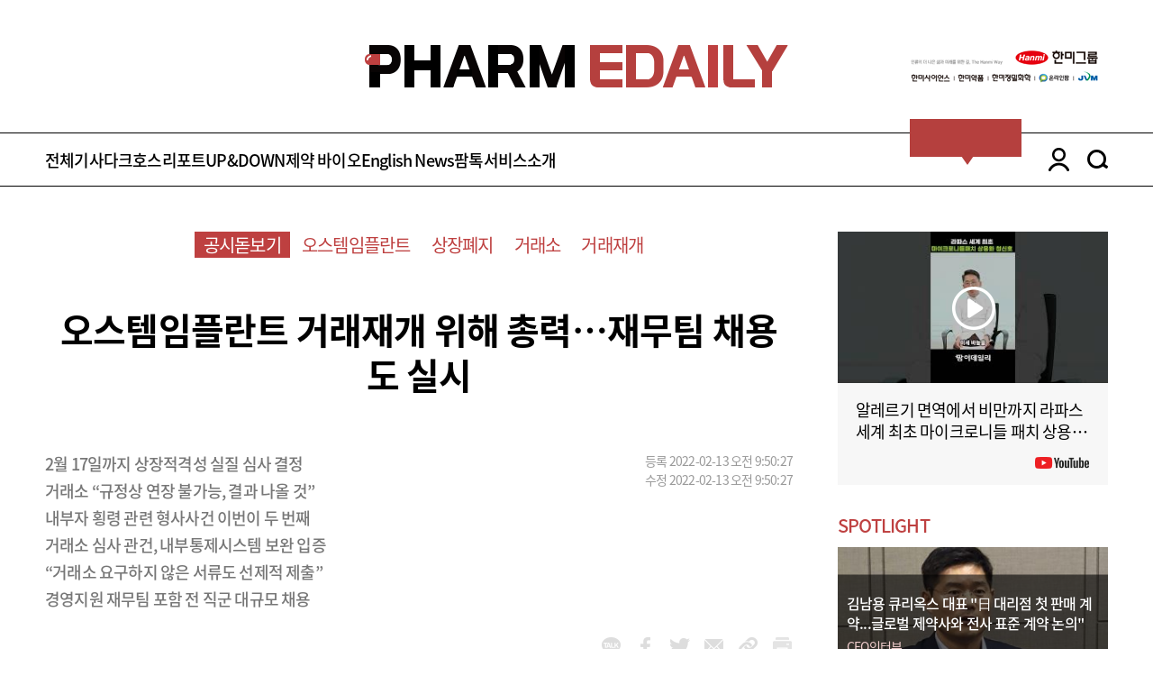

--- FILE ---
content_type: text/html; charset=utf-8
request_url: https://pharm.edaily.co.kr/news/read?newsId=01298886632230192&mediaCodeNo=257
body_size: 15232
content:

<!DOCTYPE html>
<html>
<head>
	<meta charset="utf-8">
	<meta http-equiv="Content-Type" content="text/html">
	<meta http-equiv="X-UA-Compatible" content="IE=edge,chrome=1">
	<meta name="viewport" content="user-scalable=no, initial-scale=1.0, maximum-scale=1.0, width=device-width">
	<meta name="robots" content="index,follow" />
	<meta name="color-scheme" content="only light" />

	<link rel="canonical" href="https://pharm.edaily.co.kr/news/read?newsId=01298886632230192&amp;mediaCodeNo=257" />
	<link rel="shortcut icon" type="image/x-icon" href="/favicon.ico">

	
	<title>오스템임플란트 거래재개 위해 총력…재무팀 채용도 실시 - 팜이데일리 </title>

	<meta name="title" content="오스템임플란트 거래재개 위해 총력…재무팀 채용도 실시" />
	<meta name="description" content="오스템임플란트(048260)가 상장폐지 기로에 놓여있다. 한국 상장사 사상 최대 규모의 횡령 사건이 발생하면서 거래가 정지됐으며, 상장적격성 실질 심사 대상 여부에 촉각을 곤두세..." />
	<meta name="news_keywords" content="오스템임플란트 거래재개 위해 총력…재무팀 채용도 실시" />
	<meta name="keywords" content="팜이데일리, edaily, 경제신문, 일간지, 신문, 뉴스, 보도, 속보, 오스템임플란트, 상장폐지, 거래소, 거래재개" />

	<meta property="og:title" content="오스템임플란트 거래재개 위해 총력…재무팀 채용도 실시" />
	<meta property="og:type" content="article" />
	<meta property="og:url" content="https://pharm.edaily.co.kr/news/read?newsId=01298886632230192&amp;mediaCodeNo=257" />
	<meta property="og:image" content="https://image.edaily.co.kr/images/Photo/files/NP/S/2022/02/PS22021300088.jpg" />

	<meta property="og:description" content="오스템임플란트(048260)가 상장폐지 기로에 놓여있다. 한국 상장사 사상 최대 규모의 횡령 사건이 발생하면서 거래가 정지됐으며, 상장적격성 실질 심사 대상 여부에 촉각을 곤두세..." />
	<meta property="og:article:author" content="https://www.facebook.com/edailynews" />
	<meta property="og:site_name" content="팜이데일리" />

	<meta property="article:author" content="팜이데일리" />
	<meta property="article:publisher" content="팜이데일리" />
	<meta name="twitter:card" content="summary_large_image" />
	<meta name="twitter:title" content="오스템임플란트 거래재개 위해 총력…재무팀 채용도 실시" />
	<meta name="twitter:site" content="edaily_news" />
	<meta name="twitter:creator" content="edaily_news" />
	<meta name="twitter:image" content="https://image.edaily.co.kr/images/Photo/files/NP/S/2022/02/PS22021300088.jpg" />
	<meta name="twitter:description" content="오스템임플란트(048260)가 상장폐지 기로에 놓여있다. 한국 상장사 사상 최대 규모의 횡령 사건이 발생하면서 거래가 정지됐으며, 상장적격성 실질 심사 대상 여부에 촉각을 곤두세..." />
	<meta itemprop="name" content="오스템임플란트 거래재개 위해 총력…재무팀 채용도 실시" />
	<meta itemprop="description" content="오스템임플란트(048260)가 상장폐지 기로에 놓여있다. 한국 상장사 사상 최대 규모의 횡령 사건이 발생하면서 거래가 정지됐으며, 상장적격성 실질 심사 대상 여부에 촉각을 곤두세..." />
	<meta itemprop="image" content="https://image.edaily.co.kr/images/Photo/files/NP/S/2022/02/PS22021300088.jpg" />

	
	<script type="text/javascript">
		document.oncontextmenu = function () { return false; }
		document.onselectstart = function ()  { return false; }
		document.ondragstart = function ()  { return false; }
		document.onkeydown = function (e)  {
			if (e.keyCode == 17 || e.keyCode == 18 || e.keyCode == 123) return false;
		}

		window.addEventListener('contextmenu', function (e) { e.preventDefault(); }, false);
		window.addEventListener('selectstart', function (e) { e.preventDefault(); }, false);
		window.addEventListener('dragstart', function (e) { e.preventDefault(); }, false);
		window.addEventListener('keydown', function (e) {
			if (e.keyCode == 17 || e.keyCode == 18 || e.keyCode == 123) {
				e.preventDefault();
			}
		}, false);
	</script>
	<script type="text/javascript" src="/Resource/Scripts/sns.share.js?v=20220105"></script>



	<!-- //CSS -->
	<link rel="stylesheet" type="text/css" href="/Resource/CSS/font.css?v=20250310">
	<link rel="stylesheet" type="text/css" href="/Resource/CSS/basics.css?v=20250310">
	<link rel="stylesheet" type="text/css" href="/Resource/CSS/common.css?v=20250220">
	<link rel="stylesheet" type="text/css" href="/Resource/CSS/layout.css?v=20251210">
	<link rel="stylesheet" type="text/css" href="/Resource/CSS/slick.css">
	<link rel="stylesheet" type="text/css" href="/Resource/CSS/slick-theme.css">

	<script type="text/javascript">
		if (navigator.userAgent.match(/Android|Mobile|iP(hone|od|ad)|BlackBerry|IEMobile|Kindle|NetFront|Silk-Accelerated|(hpw|web)OS|Fennec|Minimo|Opera M(obi|ini)|Blazer|Dolfin|Dolphin|Skyfire|Zune/)) {
			location.href = 'https://mpharm.edaily.co.kr' + location.pathname + location.search;
		}
	</script>
	
	
	<script type="application/ld+json">
	{
		"@context": "http://schema.org",
		"@type": "NewsMediaOrganization",
		"name": "PharmEdaily",
		"url": "https://pharm.edaily.co.kr",
		"sameAs": [
			"https://x.com/PharmEdaily",
			"https://t.me/pharmedaily",
			"https://www.youtube.com/channel/UCl2RLfgLz9_NQdORnKzzCnA"
		]
	}
	</script>

	<!-- Matomo -->
	<script async src="/Resource/Scripts/matomo.js"></script>
	<script>
		var _paq = window._paq || [];

		/* tracker methods like "setCustomDimension" should be called before "trackPageView" */
		_paq.push(['trackPageView']);
		_paq.push(['enableLinkTracking']);
		(function () {
			_paq.push(['setTrackerUrl', '//analytics.edaily.co.kr/matomo.php']);
			_paq.push(['setSiteId', '4']);
		})();
	</script>
	<!-- End Matomo Code -->

	<style type="text/css">
		.showPrint { display: none; }
	</style>
</head>

<body>
	<!-- //SCRIPT -->
	<script type="text/javascript" src="/Resource/Scripts/jquery-3.7.1.min.js"></script>
	<script type="text/javascript" src="/Resource/Scripts/slick.min.js"></script>
	<script type="text/javascript" src="/Resource/Scripts/sticky.js"></script>
	<script type="text/javascript" src="/Resource/Scripts/sticky-kit.js"></script>
	<script type="text/javascript" src="/Resource/Scripts/js.cookie.min.js"></script>

	

	<div class="showPrint" style="margin-top:200px; display:inline-block important;">유료기사는 인쇄용 화면을 제공하지 않습니다.</div>

	<div id="wrap">
		

<div id="header">
	<div class="toplogo">
		<div class="pharm_banner_top" style="left: -355px;">
			
		</div>
		<a href="/">pharm edaily</a>
		<div class="pharm_banner_top">
					<div class="pc_top_right_wrapper">
				<img class="pc_top_right" src="https://pharm.edaily.co.kr/Resource/Images/banner/2025_hanmi_234x60_v2.png"
					 onclick="window.open('https://www.hanmi.co.kr/main.hm', '_blank')" s alt="한미그룹" />
		</div>

		</div>
	</div>
	<section class="menuarea position_r">
		<div class="login_area_2depth">
			<div class="center1180">
				<ul>
						<li><a href="javascript: onLogin();">로그인</a></li>
						<li><a href="javascript: onJoin();">회원가입</a></li>
				</ul>
			</div>
		</div>

		<div class="open_searchbox">
			<div>
				<input id="searchs" class="input_blackbox txt_search" type="text">
				<label for="searchs" class="btn_search02"><a href="javascript:;" class="btn_headSearch">search</a></label>
			</div>
		</div>

		<!-- BEGIN: 20250220 메뉴 수정 -->
		<div class="header_wraps center1180">
			<div class="header_article">
				<div class="menus">
					<a href="/News/List_All?cd=PE" id="PE">전체기사</a>
					<a href="/News/List?cd=PE1" id="PE1">다크호스</a>
					<a href="/News/List?cd=PE2" id="PE2">리포트</a>
					<a href="/News/List?cd=PE3" id="PE3">UP&amp;DOWN</a>
					<a href="/News/List?cd=PE4" id="PE4">제약 바이오</a>
					<a href="/News/List_All?cd=PE61" id="PE61">English News</a>
					<a href="/News/List?cd=PE5" id="PE5">팜톡</a>
					<a href="/Home/Info" id="PE7">서비스소개</a></li>
				</div>
				<!-- //일반메뉴 -->

				<div class="allmenu_box">
					<div class="center1180">
						<div class="boxarea_all">
							<dl class="allmenu_article">
								<dt>전체기사</dt>
								<dd id="PE"><a href="/News/List_All?cd=PE">전체기사</a></dd>
								<dd id="PE00"><a href="/News/List_All?cd=PE00" class="icon_premium_s right">프리미엄</a></dd>
							</dl>
							<dl class="allmenu_article">
								<dt>다크호스</dt>
								<dd id="PE11"><a href="/News/List?cd=PE11">화제의 신약개발</a></dd>
								<dd id="PE12"><a href="/News/List?cd=PE12">장외 기업들</a></dd>
								<dd id="PE13"><a href="/News/List?cd=PE13">투자맥짚기</a></dd>
							</dl>
							<dl class="allmenu_article">
								<dt>리포트</dt>
								<dd id="PE21"><a href="/News/List?cd=PE21">리포트 분석</a></dd>
								<dd id="PE22"><a href="/News/List?cd=PE22">전문가 인터뷰</a></dd>
								<dd id="PE23"><a href="/News/List?cd=PE23">공시 돋보기</a></dd>
							</dl>
							<dl class="allmenu_article">
								<dt>UP&DOWN</dt>
								<dd id="PE31"><a href="/News/List?cd=PE31">UP&amp;DOWN</a></dd>
								<dd id="PE32"><a href="/News/List?cd=PE32">SPECIAL</a></dd>
							</dl>
							<dl class="allmenu_article">
								<dt>제약바이오</dt>
								<dd id="PE41"><a href="/News/List?cd=PE41">CEO 인터뷰</a></dd>
								<dd id="PE42"><a href="/News/List?cd=PE42">지금 업계는</a></dd>
								<dd id="PE43"><a href="/News/List?cd=PE43">이슈 분석</a></dd>
								<dd id="PE44"><a href="/News/List?cd=PE44">해외 업계는</a></dd>
							</dl>
							<dl class="allmenu_article">
								<dt>English News</dt>
								<dd id="PE61"><a href="/News/List_All?cd=PE61">All Articles (Eng)</a></dd>
								<dd id="PE62"><a href="/News/List_All?cd=PE90" class="icon_premium_s icon_platinum_s right">Premium</a></dd>
							</dl>
							<dl class="allmenu_article">
								<dt><a href="/News/List?cd=PE5">팜톡</a></dt>
								<dt><a href="/Home/Info">서비스소개</a></dt>
								<dt><a href="/Notice" target="_blank">공지사항</a></dt>
								<dt><a href="https://www.youtube.com/channel/UCl2RLfgLz9_NQdORnKzzCnA" target="_blank">유튜브</a></dt>
							</dl>
						</div>
					</div>
				</div>
				<!-- //전체메뉴 -->
			</div>
			<div class="rnb_area">
				<div class="subscribe">
					<a href="/Credit">
						<span class="kor">구독안내</span>
						<span class="eng">Subscribe</span>
					</a>
				</div>
				<a href="javascript:;" class="login_area">LOGIN</a>
				<div class="search_area">
					<a href="javascript:;" class="btn_search">SEARCH</a>
				</div>
			</div>
		</div>
		<!-- END: 20250220 메뉴 수정 -->
	</section>
</div>

<script>
	$("#layerClose").click(function () { $(".special_area").slideUp(); });

	$(document).bind('keydown', function (e) {
		if (e.which === 13) {
			$('.btn_headSearch').trigger('click');
		}
	});

	$('.btn_headSearch').click(function () {
		if ($('.txt_search').val() !== "") {
			location.href = '/News/Search?k=' + encodeURI($('.txt_search').val());
		}
	})

	$('.box_logout').click(function () {
		var tempNid = "";
		var curr = window.location.href.toLowerCase();
		if (curr.indexOf("read?newsid=") > 0) tempNid = curr.substring(curr.indexOf("newsid=") + 7, curr.indexOf("newsid=") + 24);

		window.location.replace("https://pharm.edaily.co.kr/home/Logout/" + tempNid);
	})

	// 공통으로 사용하기 위해 function으로 호출(header에 호출순에 따라 jquery로는 안 붙을 수 있음)
	function onLogin() {
		Cookies.set('ed_pharm', "login", { path: "/", domain: ".edaily.co.kr" });

		var tempNid = "";
		var curr = window.location.href.toLowerCase();
		if (curr.indexOf("read?newsid=") > 0) tempNid = curr.substring(curr.indexOf("newsid=") + 7, curr.indexOf("newsid=") + 24);

		window.location.href = "https://member.edaily.co.kr?return_url=https://pharm.edaily.co.kr/home/Login/" + tempNid;
	}

	function onJoin() {
		var tempNid = "";
		var curr = window.location.href.toLowerCase();
		if (curr.indexOf("read?newsid=") > 0) tempNid = curr.substring(curr.indexOf("newsid=") + 7, curr.indexOf("newsid=") + 24);

		window.location.href = "https://member.edaily.co.kr/join?return_url=https://pharm.edaily.co.kr/home/Login/" + tempNid;
	}

	function onUserInfoChange() {
		window.open("https://member.edaily.co.kr/Mypage", "_blank");
	}
</script>


<script>
	$(document).ready(function () {
		var chkParam01 = Cookies.get("ed_loginid") || Cookies.get("ed%5Floginid");
		var chkParam02 = Cookies.get("ed_pharm");

		var headerHtmlValue = "<li><a href='/Mypage'>구독정보</a></li><li><a href='javascript:onUserInfoChange();'>정보수정</a></li><li><a class='box_logout' href='javascript:;'>로그아웃</a></li>";

		if (chkParam01) {
			$(".login_area_2depth > .center1180 > ul").html(headerHtmlValue);
			$('.box_logout').click(function () {
				var tempNid = "";
				var curr = window.location.href.toLowerCase();
				if (curr.indexOf("read?newsid=") > 0) tempNid = curr.substring(curr.indexOf("newsid=") + 7, curr.indexOf("newsid=") + 24);

				window.location.replace("https://pharm.edaily.co.kr/home/Logout/" + tempNid);
			})
		}
	});
</script>


		


<div id="content">
	<div class="mt50">
		<div class="center1180 clear">
			<section class="position_r fl area830 mr50">
				<div class="newsdetail clear">
					<div class="big_tagarea">
						<ul>
							<li class="on"><a href="/News/List?cd=PE23" target="_blank">공시돋보기</a></li>
								<li><a href="/News/Search?k=오스템임플란트" target="_blank">오스템임플란트</a></li>
								<li><a href="/News/Search?k=상장폐지" target="_blank">상장폐지</a></li>
								<li><a href="/News/Search?k=거래소" target="_blank">거래소</a></li>
								<li><a href="/News/Search?k=거래재개" target="_blank">거래재개</a></li>
						</ul>
					</div>

					<div class="newsmaintitle line02">
						<h1 class="newsnewtitle">
							<span class=""></span>
							오스템임플란트 거래재개 위해 총력…재무팀 채용도 실시
						</h1>
					</div>
						<div class="newssub">
							<ul><li>2월 17일까지 상장적격성 실질 심사 결정</li><li>거래소 “규정상 연장 불가능, 결과 나올 것”</li><li>내부자 횡령 관련 형사사건 이번이 두 번째</li><li>거래소 심사 관건, 내부통제시스템 보완 입증</li><li>“거래소 요구하지 않은 서류도 선제적 제출”</li><li>경영지원 재무팀 포함 전 직군 대규모 채용</li></ul>
						</div>
					<div class="newsdate">
						<ul>
							<li>등록 2022-02-13 오전 9:50:27</li>
							<li>수정 2022-02-13 오전 9:50:27</li>
						</ul>
					</div>
					<div class="sns_group clear">
						<ul>
							<li class="icon_kakao">
								<a href="javascript:SnsShare('kakao');">kakao</a>
							</li>
							<li class="icon_facebook">
								<a href="javascript:SnsShare('fb');">facebook</a>
							</li>
							<li class="icon_twitter">
								<a href="javascript:SnsShare('tw');">twitter</a>
							</li>
							<li class="icon_mail">
								<a href="javascript:Email_detail('01298886632230192','257');">mail</a>
							</li>
							<li class="icon_link">
								<a href="javascript:UrlToClipboard();">link_url</a>
							</li>
							<li class="icon_print">
								<a href="javascript:fn_print_detail('01298886632230192','257');">link_url</a>
							</li>
						</ul>
					</div>



					<div class="newsbody noprint">
						[이데일리 김유림 기자] <a href="javascript:;" value=048260 class="" style="cursor:default;"  >오스템임플란트(048260)</a>가 상장폐지 기로에 놓여있다. 한국 상장사 사상 최대 규모의 횡령 사건이 발생하면서 거래가 정지됐으며, 상장적격성 실질 심사 대상 여부에 촉각을 곤두세우고 있다. 오스템임플란트는 “주주들의 피해가 장기화되지 않도록 거래 재개를 위해 총력을 다한다”는 입장이다.  <BR><BR> <TABLE cellSpacing="5" cellPadding="0" width="670" align="CENTER" bgColor="ffffff" border="0" style="margin:5px 5px 5px 5px"><TR><TD style="PADDING-RIGHT: 2px; PADDING-LEFT: 2px; PADDING-BOTTOM: 2px; PADDING-TOP: 2px;" bgColor="ffffff"><TABLE cellSpacing="5" cellPadding="0" bgColor="ffffff" border="0"><TR><TD><IMG src="https://image.edaily.co.kr/images/photo/files/NP/S/2022/02/PS22021300088.jpg" border="0"></TD></TR><TR><TD class='caption'>[이데일리 이미나 기자]</TD></TR></TABLE></TD></TR></TABLE><div class="gg_textshow"></div> <BR><BR> 13일 금융감독원 전자공시시스템에 따르면 거래소는 오는 17일까지 오스템임플란트의 상장적격성 실질심사 대상 여부를 결정하고 매매거래정지 지속 또는 해제에 관한 사항을 안내할 예정이다. 거래소 관계자는 “지금 오스템임플란트로부터 자료를 받아서 검토 중이다. 검토하는 데 시간이 꽤 걸리겠지만, 최대 17일까지는 상장적격성 실질 심사 여부에 대한 결론이 나와야 한다. 규정상 가능한 연장을 한 번 썼기 때문에 더 연장될 가능성은 없다”고 말했다.  <BR><BR> 오스템임플란트가 상장적격성 실질 심사 대상으로 결정되면 기업심사위원회로 넘어가게 된다. 기업심사위원회는 심의·의결을 거쳐 상장폐지 또는 개선기간 부여를 결정하며, 최소 1년은 거래정지가 유지된다. 만약 상장적격성 실질 심사 대상에 오르지 않을 경우 거래는 곧바로 재개된다.  <BR><BR> 앞서 오스템임플란트는 올해 1월 1일 공시를 통해 재무팀장 이모 씨가 2215억원(공시 기준 자기자본대비 108.18%) 규모의 횡령을 했다고 알렸다. 특정경제가중처벌법상업무상횡령 혐의로 구속기소된 이씨는 다음 달 2일 첫 공판이 열린다. 당초 이씨는 공범이 있다고 주장했으나 부친의 죽음 이후 단독 범행으로 말을 바꿨다. 경찰은 오스템임플란트 회사에 대한 조사는 아직 진행 중이며, 향후 공범 여부가 주요 쟁점이 될 것으로 관측된다.  <BR><BR> 업계는 오스템임플란트의 횡령 사건이 이번이 처음이 아닌 만큼 거래소 심사에서 내부통제시스템이 관건일 것으로 분석한다. 창업주 최규옥 회장은 배임·횡령 등의 혐의로 2016년 2심에서 징역 3년, 집행유예 4년을 선고받은 바 있다. 함께 기소된 전·현직 임원 박모 씨, 노모 씨는 각각 징역 2년6월에 집행유예 4년, 항소기각 판결을 받았다. 최 회장 등은 즉각 항소해 대법원까지 다툼을 이어간다고 밝혔으나, 대법원이 상고심을 기각하면서 2심 판결이 확정됐다. <BR><BR> 오스템임플란트 관계자는 “내부통제시스템 보완 관련된 사항은 거래소에서 심사할 때 검토되는 내용이기 때문에 구체적인 사항은 외부로 밝힐 수는 없다. 다만  거래소가 요청하는 자료 이외의 것들도 선제적으로 준비해서 제출하고 있다. 거래재개를 위해서 정말 열심히 준비하고 있다”고 말했다.  <BR><BR> 오스템임플란트는 지난 9일 매출액 1조원, 영업이익 1700억원 규모의 올해 경영계획 목표 전망치를 공시했다. 회사가 처음으로 매출 전망을 발표한 이유는 주주친화적 활동의 일환이라고 전했다. 2021년 연결기준 매출은 8248억원, 영업이익 1437억원으로 각각 전년대비 30.6%, 46.5% 증가했다. 횡령손실금액을 모두 반영하면서 순이익은 뒷걸음질쳤다. 당기순이익은 지난해보다 68.8% 줄어든 325억원을 기록했다. <BR><BR> 최근 오스템임플란트는 경영지원 및 IT, 연구개발(R&D) 등 전 직군을 대상으로 신입과 경력을 대규모로 채용 중이다. 경영지원부에서는 재무관리팀도 모집하고 있다. 오스템임플란트 관계자는 “특별한 채용 공고는 아니다. 현재 국내외 임직원 4700명이 재직 중이며, 국내는 3000명 정도다”며 “회사가 계속 성장을 하다 보니까 매년 300~400명씩 신규 채용을 해왔다. 일자리 창출 우수기업에도 선정됐었으며, 앞으로도 고용창출을 위해 지속적으로 노력할 것”이라고 강조했다.<BR><BR>
					</div>


					<div style="margin: 45px 20px 0; justify-items: center; ">
						<div style="width: 640px; height: 100px;">
							
						</div>
					</div>
				</div>
				<!-- //뉴스 상세 -->

				

				<div class="editer_ellse mt50">
					<div class="picture">
						<a href="/News/Search?k=김유림">
							<img src="https://image.edaily.co.kr/news/column/urim.jpg" alt="김유림 기자" onerror="this.src='https://image.edaily.co.kr/news/column/no_picture.gif'" />
						</a>
					</div>

					<div class="newslist">
						<dl>
							<dt><a href="/News/Search?k=김유림">김유림 기자 urim@</a></dt>
						</dl>
					</div>
				</div>
				<!-- //기자 상세 -->

				

				<p class="property mt30" style="color: #B6403E;">저작권자 © 팜이데일리 - 기사 무단전재, 재배포시 법적인 처벌을 받을 수 있습니다.</p>

				<div class="mt100 clear">
		<div class="fl together_good mr30">
			<p class="title"><span>함께 보면</span> 좋은 뉴스</p>
			<div class="list_main together mt25">
				<div class="fl mainnewstext">
					<ul class="tagarea">
							<li><a href="/News/Search?k=팜이데일리" target="_blank">팜이데일리</a></li>
							<li><a href="/News/Search?k=메디포스트" target="_blank">메디포스트</a></li>
					</ul>
					<a href="/News/Read?newsId=02427206645318376&mediaCodeNo=257" title="‘日정형외과 강자’ 테이코쿠 손잡은 메디포스트…수천억 매출 가시권">
					<dt class="line02">‘日정형외과 강자’ 테이코쿠 손잡은 메디포스트…수천억 매출 가시권</dt>
					</a>
				</div>
				<div class="fl mainvisual">
					<a href="/News/Read?newsId=02427206645318376&mediaCodeNo=257" title="‘日정형외과 강자’ 테이코쿠 손잡은 메디포스트…수천억 매출 가시권">
						<img src="https://image.edaily.co.kr/images/vision/files/NP/S/2026/01/PS26011600758b.jpg" onerror="this.onerror=null; this.src='https://image.edaily.co.kr/images/pharmedaily/noimg_a.jpg';" alt="‘日정형외과 강자’ 테이코쿠 손잡은 메디포스트…수천억 매출 가시권">
					</a>
				</div>
			</div>
			<ul class="list">
					<li>
						<a href="/News/Read?newsId=01141446642403112&mediaCodeNo=257" title="한스바이오, 벨라젤 소송 일단락 …유동성 부담 속 존속 능력 &#39;시험대&#39;">
							한스바이오, 벨라젤 소송 일단락 …유동성 부담 속 존속 능력 &#39;시험대&#39;
						</a>
					</li>
					<li>
						<a href="/News/Read?newsId=01895846642402456&mediaCodeNo=257" title="&quot;영구 CB 발행&#183;부동산 매입&quot;...피플바이오, 상폐 위기 탈출 &#39;안간힘&#39;">
							&quot;영구 CB 발행&#183;부동산 매입&quot;...피플바이오, 상폐 위기 탈출 &#39;안간힘&#39;
						</a>
					</li>
					<li>
						<a href="/News/Read?newsId=05018406642401472&mediaCodeNo=257" title="하이로닉, 132억원 유증에 최대주주 주식 담보&#183;매도까지">
							하이로닉, 132억원 유증에 최대주주 주식 담보&#183;매도까지
						</a>
					</li>
			</ul>
		</div>
	<div class="fl show_300x250">
		<div class="pharmtalk_area">
			<dl>
				<a href="https://www.youtube.com/watch?v=qXhqWzKMM0g" target="_blank">
				<dt><img src="https://i.ytimg.com/vi/qXhqWzKMM0g/mqdefault.jpg" alt="주목! 바이오 투자 성공해법, 팜이데일리가 시작합니다" /></dt>
				</a>
				<dd>
					<p class="line02"><a href="https://www.youtube.com/watch?v=qXhqWzKMM0g" target="_blank">주목! 바이오 투자 성공해법, 팜이데일리가 시작합니다</a></p>
					<a href="https://www.youtube.com/channel/UCl2RLfgLz9_NQdORnKzzCnA" target="_blank"><span class="icon_youtube"></span></a>
				</dd>
			</dl>
		</div>
		<!-- //PHARM TALK -->
	</div>
</div>
<!--//함께 보면 좋은 뉴스-->

<div class="vertical_show mt50">
		<div class="vertical200">
			<a href="/list?cd=PE1" class="category">다크호스</a>
			<ul>
				<li>
					<dl>
						<a href="/News/Read?newsId=02581366645320016&mediaCodeNo=257" title="&quot;3년 내 美매출 수백억원 기대…관세&#183;기술 유출도 완벽 대비”[그래피 대해부]③">
						<dt>
							<img src="https://image.edaily.co.kr/images/vision/files/NP/S/2026/01/PS26012100834b.jpg" alt="&quot;3년 내 美매출 수백억원 기대…관세&#183;기술 유출도 완벽 대비”[그래피 대해부]③"
								 onerror="this.src='https://image.edaily.co.kr/images/pharmedaily/noimg_a.jpg';" />
						</dt>
						<dd class="line02">&quot;3년 내 美매출 수백억원 기대…관세&#183;기술 유출도 완벽 대비”[그래피 대해부]③</dd>
						</a>
					</dl>
				</li>
					<li>
						<a href="/News/Read?newsId=02325526645319688&mediaCodeNo=257" title="&#39;APB-A1&#39; 1상 모집 완료…에이프릴바이오, SAFA 플랫폼 인체 검증 분기점">
							<span class="line02">&#39;APB-A1&#39; 1상 모집 완료…에이프릴바이오, SAFA 플랫폼 인체 검증 분기점</span>
						</a>
					</li>
					<li>
						<a href="/News/Read?newsId=02148406645319688&mediaCodeNo=257" title="바이오솔루션, 카티라이프 美 3상 드라이브…“패키지 딜도 고려”">
							<span class="line02">바이오솔루션, 카티라이프 美 3상 드라이브…“패키지 딜도 고려”</span>
						</a>
					</li>
			</ul>
		</div>

		<div class="vertical200">
			<a href="/list?cd=PE2" class="category">리포트</a>
			<ul>
				<li>
					<dl>
						<a href="/News/Read?newsId=01141446645319032&mediaCodeNo=257" title="&#39;시총 3조&#39; 인실리코메디슨 성공 입증...韓 AI신약개발사 현황은?">
						<dt>
							<img src="https://image.edaily.co.kr/images/vision/files/NP/S/2026/01/PS26011900600b.jpg" alt="&#39;시총 3조&#39; 인실리코메디슨 성공 입증...韓 AI신약개발사 현황은?"
								 onerror="this.src='https://image.edaily.co.kr/images/pharmedaily/noimg_a.jpg';" />
						</dt>
						<dd class="line02">&#39;시총 3조&#39; 인실리코메디슨 성공 입증...韓 AI신약개발사 현황은?</dd>
						</a>
					</dl>
				</li>
					<li>
						<a href="/News/Read?newsId=01580966645318704&mediaCodeNo=257" title="이동헌 에이슬립 대표 &quot;착용 없는 수면 데이터, 글로벌 표준 만들 것&quot; [에이슬립 대해부③]">
							<span class="line02">이동헌 에이슬립 대표 &quot;착용 없는 수면 데이터, 글로벌 표준 만들 것&quot; [에이슬립 대해부③]</span>
						</a>
					</li>
					<li>
						<a href="/News/Read?newsId=01577686645318704&mediaCodeNo=257" title="&quot;KAIST 연구실서 글로벌 슬립테크 강자로 도약&quot; [에이슬립 대해부①]">
							<span class="line02">&quot;KAIST 연구실서 글로벌 슬립테크 강자로 도약&quot; [에이슬립 대해부①]</span>
						</a>
					</li>
			</ul>
		</div>

		<div class="vertical200">
			<a href="/list?cd=PE3" class="category">업&다운</a>
			<ul>
				<li>
					<dl>
						<a href="/News/Read?newsId=03591606645320016&mediaCodeNo=257" title="알테오젠 &#39;키트루다 큐렉스&#39; 로열티 2% 확정…주가 19% 급락">
						<dt>
							<img src="https://image.edaily.co.kr/images/vision/files/NP/S/2026/01/PS26012100712b.jpg" alt="알테오젠 &#39;키트루다 큐렉스&#39; 로열티 2% 확정…주가 19% 급락"
								 onerror="this.src='https://image.edaily.co.kr/images/pharmedaily/noimg_a.jpg';" />
						</dt>
						<dd class="line02">알테오젠 &#39;키트루다 큐렉스&#39; 로열티 2% 확정…주가 19% 급락</dd>
						</a>
					</dl>
				</li>
					<li>
						<a href="/News/Read?newsId=02476406645320016&mediaCodeNo=257" title="LG AI연구원 솔루션 도입 엔젠바이오 &#39;上&#39;...기술 이전에도 알테오젠↓[바이오맥짚기]">
							<span class="line02">LG AI연구원 솔루션 도입 엔젠바이오 &#39;上&#39;...기술 이전에도 알테오젠↓[바이오맥짚기]</span>
						</a>
					</li>
					<li>
						<a href="/News/Read?newsId=02036886645319688&mediaCodeNo=257" title="셀루메드, 경영권 매각 기대감에 &#39;上&#39;...지놈앤컴퍼니&#183;큐리옥스도 ↑ [바이오맥짚기]">
							<span class="line02">셀루메드, 경영권 매각 기대감에 &#39;上&#39;...지놈앤컴퍼니&#183;큐리옥스도 ↑ [바이오맥짚기]</span>
						</a>
					</li>
			</ul>
		</div>

		<div class="vertical200">
			<a href="/list?cd=PE4" class="category">제약,바이오</a>
			<ul>
				<li>
					<dl>
						<a href="/News/Read?newsId=03362006645320016&mediaCodeNo=257" title="&#39;면역세포치료&#39; 루카스바이오, 국제 학술지서 임상 성과 입증">
						<dt>
							<img src="https://image.edaily.co.kr/images/vision/files/NP/S/2026/01/PS26012100618b.jpg" alt="&#39;면역세포치료&#39; 루카스바이오, 국제 학술지서 임상 성과 입증"
								 onerror="this.src='https://image.edaily.co.kr/images/pharmedaily/noimg_a.jpg';" />
						</dt>
						<dd class="line02">&#39;면역세포치료&#39; 루카스바이오, 국제 학술지서 임상 성과 입증</dd>
						</a>
					</dl>
				</li>
					<li>
						<a href="/News/Read?newsId=03319366645320016&mediaCodeNo=257" title="삼진제약, 약국 직거래 플랫폼 ‘플랫팜’ 입점…일반의약품 온라인 접점 넓혀">
							<span class="line02">삼진제약, 약국 직거래 플랫폼 ‘플랫팜’ 입점…일반의약품 온라인 접점 넓혀</span>
						</a>
					</li>
					<li>
						<a href="/News/Read?newsId=03063526645320016&mediaCodeNo=257" title="SK바이오사이언스, COO 신설…‘통합 경영 체제’ 위한 조직 정비">
							<span class="line02">SK바이오사이언스, COO 신설…‘통합 경영 체제’ 위한 조직 정비</span>
						</a>
					</li>
			</ul>
		</div>
</div>
			</section>
			<!-- //LEFT AREA -->

			<section class="fl right-sticky-wrap">
	<div class="fl area300" id="right-sticky">
		<div class="pharmtalk_area">
			<dl>
			
				<a href="https://www.youtube.com/watch?v=azIKeiI1_MA" target="_blank">
				<dt><img src="https://i.ytimg.com/vi/azIKeiI1_MA/mqdefault.jpg" alt="알레르기 면역에서 비만까지 라파스 세계 최초 마이크로니들 패치 상용화 청신호#팜이데일리 #라파스#마이크로니들패치#알레르기#면역#비만" /></dt>
				</a>
				<dd>
					<p class="line02"><a href="https://www.youtube.com/watch?v=azIKeiI1_MA" target="_blank">알레르기 면역에서 비만까지 라파스 세계 최초 마이크로니들 패치 상용화 청신호#팜이데일리 #라파스#마이크로니들패치#알레르기#면역#비만</a></p>
					<a href="https://www.youtube.com/channel/UCl2RLfgLz9_NQdORnKzzCnA" target="_blank"><span class="icon_youtube"></span></a>
				</dd>
			</dl>
		</div>
		<!-- //PHARM TALK -->

		<div class="spotlight_area mt30">
			<div class="title20 red mb10">SPOTLIGHT</div>
			<div class="spotlight_mainnews">
				<a href="/News/Read?newsId=02135286645319360&mediaCodeNo=257" title="김남용 큐리옥스 대표 &quot;日 대리점 첫 판매 계약...글로벌 제약사와 전사 표준 계약 논의&quot;">
					<div class="spotlight_title">
						<ul>
							<li class="line02">김남용 큐리옥스 대표 &quot;日 대리점 첫 판매 계약...글로벌 제약사와 전사 표준 계약 논의&quot;</li>
							<li>CEO인터뷰</li>
						</ul>
					</div>
					<img src="https://image.edaily.co.kr/images/vision/files/NP/S/2026/01/PS26012100751b.jpg" alt="김남용 큐리옥스 대표 &quot;日 대리점 첫 판매 계약...글로벌 제약사와 전사 표준 계약 논의&quot;" />
				</a>
			</div>
			<div class="spotlight_rangking">
				<dl>
					<a href="/News/Read?newsId=03591606645320016&mediaCodeNo=257" title="알테오젠 &#39;키트루다 큐렉스&#39; 로열티 2% 확정…주가 19% 급락">
						<dt class="line01 ">알테오젠 &#39;키트루다 큐렉스&#39; 로열티 2% 확정…주가 19% 급락</dt>
						<dd>UP&amp;DOWN</dd>
					</a>
				</dl>
				<dl>
					<a href="/News/Read?newsId=01817126645319032&mediaCodeNo=257" title="빅테크, 헬스케어 진출 속도..구글, MS 이어 오픈AI&#183;앤트로피도 참전[AI헬스케어]">
						<dt class="line01 ">빅테크, 헬스케어 진출 속도..구글, MS 이어 오픈AI&#183;앤트로피도 참전[AI헬스케어]</dt>
						<dd>해외업계는</dd>
					</a>
				</dl>
				<dl>
					<a href="/News/Read?newsId=03204566645319360&mediaCodeNo=257" title="로킷헬스케어, K바이오 최초 AI 연골 재생 해외 상용화 성공">
						<dt class="line01 ">로킷헬스케어, K바이오 최초 AI 연골 재생 해외 상용화 성공</dt>
						<dd>지금업계는</dd>
					</a>
				</dl>
				<dl>
					<a href="/News/Read?newsId=02325526645319360&mediaCodeNo=257" title="&quot;관세&#183;생물보안법 반사이익 기대감&quot;…K바이오, 美 현지 진출">
						<dt class="line01 ">&quot;관세&#183;생물보안법 반사이익 기대감&quot;…K바이오, 美 현지 진출</dt>
						<dd>지금업계는</dd>
					</a>
				</dl>
			</div>
		</div>
		<!-- //SPOTLIGHT -->

		<div class="updown_box mt30">
			<div class="title20 mb20">업&amp;다운<a href="/News/List?cd=PE3" class="arrow_red"></a></div>

				<dl>
					<a href="/News/Read?newsId=03591606645320016&mediaCodeNo=257" title="알테오젠 &#39;키트루다 큐렉스&#39; 로열티 2% 확정…주가 19% 급락">
						<dt class="bg_red">UP&amp;DOWN</dt>
						<dd>
							<p class="">
								<span class="line02">알테오젠 &#39;키트루다 큐렉스&#39; 로열티 2% 확정…주가 19% 급락</span>
							</p>
						</dd>
					</a>
				</dl>
				<dl>
					<a href="/News/Read?newsId=02476406645320016&mediaCodeNo=257" title="LG AI연구원 솔루션 도입 엔젠바이오 &#39;上&#39;...기술 이전에도 알테오젠↓[바이오맥짚기]">
						<dt class="bg_red">UP&amp;DOWN</dt>
						<dd>
							<p class="icon_premium_s02">
								<span class="line02">LG AI연구원 솔루션 도입 엔젠바이오 &#39;上&#39;...기술 이전에도 알테오젠↓[바이오맥짚기]</span>
							</p>
						</dd>
					</a>
				</dl>
				<dl>
					<a href="/News/Read?newsId=02036886645319688&mediaCodeNo=257" title="셀루메드, 경영권 매각 기대감에 &#39;上&#39;...지놈앤컴퍼니&#183;큐리옥스도 ↑ [바이오맥짚기]">
						<dt class="bg_red">UP&amp;DOWN</dt>
						<dd>
							<p class="icon_premium_s02">
								<span class="line02">셀루메드, 경영권 매각 기대감에 &#39;上&#39;...지놈앤컴퍼니&#183;큐리옥스도 ↑ [바이오맥짚기]</span>
							</p>
						</dd>
					</a>
				</dl>
				<dl>
					<a href="/News/Read?newsId=02345206645318376&mediaCodeNo=257" title="비알팜텍, 분자접착제 기술 이전 기대에 &#39;上&#39;...앱클론&#183;현대바이오도 ↑ [바이오맥짚기]">
						<dt class="bg_red">UP&amp;DOWN</dt>
						<dd>
							<p class="icon_premium_s02">
								<span class="line02">비알팜텍, 분자접착제 기술 이전 기대에 &#39;上&#39;...앱클론&#183;현대바이오도 ↑ [바이오맥짚기]</span>
							</p>
						</dd>
					</a>
				</dl>
		</div>
		<!-- //업&다운 -->
	</div>
</section>
<!-- //RIGHT AREA -->

<script type="text/javascript">
	function sctikyEvent() {
		const targetID = "right-sticky";   // 타겟 ID
		const endID = "footer";         // 목표 ID

		const targetEl = document.getElementById(targetID);
		// margin 포함 크기 측정을 위해 부모 크기 가져옴
		const targetHeight = targetEl.parentElement.clientHeight;
		// 헤더의 높이 == 시작지점
		const start = document.getElementById("content").getBoundingClientRect().top;
		// 목표의 screenTop (화면상 위치) == 종료지점
		const end = window.innerHeight - parseInt(document.getElementById(endID).getBoundingClientRect().top);

		if (end > 0) {
			targetEl.parentElement.style = `height: ${targetHeight}px`;
			targetEl.style = `position: fixed; bottom: ${end}px`;
		} else if (scrollY > 240) {
			targetEl.parentElement.style = `height: ${targetHeight}px`;
			targetEl.style = `position: fixed; top: 60px`;
		} else {
			targetEl.parentElement.style = ``;
			targetEl.style = ``;
		}
	}

	window.addEventListener("load", function () { sctikyEvent(); });
	window.addEventListener("resize", function () { sctikyEvent(); });
	window.addEventListener("scroll", function () { sctikyEvent(); });
</script>

		</div>
	</div>
</div>
<!-- //CONTENT -->

<script type="text/javascript">
	let clickCnt = 0;
	function onMoveBuy() {
		if (clickCnt == 0) {
			clickCnt++;

			window.location.href = "/Credit/Index?newsID=01298886632230192";
		}
	}

	function UrlToClipboard() {
		const t = document.createElement("textarea");
		document.body.appendChild(t);
		t.value = "https://pharm.edaily.co.kr/news/read?newsId=01298886632230192&amp;mediaCodeNo=257";

		t.select();

		document.execCommand('copy');
		document.body.removeChild(t);

		alert("클립보드에 기사 URL이 저장되었습니다.");
	}

	function Email_detail(newsId, mediaCd) {
		if (newsId == "") {
			alert("기사 아이디가 없습니다.");
		} else {
			window.open(`/news/email?newsId=${newsId}&mediaCodeNo=${mediaCd}`, "printPop", "width=800, height=900, scrollbars=yes");
		}
	}

	function fn_print_detail(newsId, mediaCd) {
		if (newsId == "") {
			alert("기사 아이디가 없습니다.");
		} else {
			window.open(`/news/print?newsId=${newsId}&mediaCodeNo=${mediaCd}`, "printPop", "width=800, height=900, scrollbars=yes");
		}
	}

	$(() => {
		$("#PE2").addClass("on");

		// 유료구독시 뉴스ID 처리를 위해 쿠키저장
		Cookies.set("returnNewsID", "01298886632230192", { path: "/", domain: ".edaily.co.kr" });

		if ("") {
			alert("");
		}
	});
</script>

<style type="text/css">
	.property.mt30 { color: #B6403E; font-weight: 500; }
	.newslist { max-width: 620px; }
</style>

		

<div id="footer" class="mt60">
	<article class="black_bar">
		<div class="center1180 clear">
			<div class="notice_area">
				<span onclick="window.open('/Notice', '_self')">공지사항</span>
				<div class="notices" id="noticeTarget"></div>
			</div><!-- 공지사항 -->

			<div class="intro_area">
				<div class="company_intro">
					<ul>
						<li><a href="//www.edaily.co.kr/info/E01_01.html" target="_blank">회사소개</a></li>
						<li><a href="//www.edaily.co.kr/info/E01_05.html" target="_blank">오시는 길</a></li>
						<li><a href="//www.edaily.co.kr/info/E03_01.html" target="_blank">업무문의</a></li>
						<li><a href="//www.edaily.co.kr/info/E04_01.html" target="_blank">이용약관</a></li>
						<li><a href="//www.edaily.co.kr/info/E04_02.html" target="_blank">개인정보 처리방침</a></li>
						<li><a href="//www.edaily.co.kr/info/E04_04.html" target="_blank">저작권보호</a></li>
					</ul>
				</div>
			</div><!-- 회사소개 -->
		</div>
	</article>

	<div class="center1180 mt50 clear position_r">
		<a href="#" class="f_logo">Pharm Edaily</a>
		<div class="fr address">
			이데일리(주)  <em>|</em>  서울시 중구 통일로 92 (순화동) KG타워 18F, 19F <em>|</em>  사업자등록번호  107-81-75795 <em>|</em>  통신판매업신고  제2019-서울중구-0845호<br />
			대표  이익원  <em>|</em>  전화 <a href="tel:02-3772-0326">02-3772-0326</a> (개인구독) / <a href="tel:02-3772-9407">02-3772-9407</a>, <a href="tel:02-3772-0372">02-3772-0372</a> (기업구독)  <em>|</em>  이메일  <a href="mailto:pharm@edaily.co.kr">pharm@edaily.co.kr</a><br />
			저작권자 ⓒ 이데일리 - 당사의 기사를 동의 없이 링크, 게재하거나 배포하실 수 없습니다
		</div>
	</div>
</div>

<script type="text/javascript">
	$.ajax({
		type: "GET"
		, url: "https://pharm.edaily.co.kr/Home/Notice"
		, cache: false
		, success: function (response) {
			if (response != null) {
				$("#noticeTarget").html(response);
				$('.notices').slick({ vertical: true, infinite: true, speed: 1000, slidesToShow: 1, autoplay: true, autoplaySpeed: 1200 });
			}
		}
	});
</script>
	</div>

	<script type="text/javascript">
		$(() => {
			// 전체메뉴 마우스 오버 펼침
			$(".header_article").on("mouseenter", () => { $(".allmenu_box").addClass("open"); });
			$(".header_article").on("mouseleave", () => { $(".allmenu_box").removeClass("open"); });

			$(".login_area, .login_area_2depth").on("click", () => { $(".login_area_2depth, .login_area").toggleClass("open"); });
			$(".login_area").on("click", () => { $(".open_searchbox, .btn_search").removeClass("open"); });

			$(".btn_search").on("click", () => {
				$(".open_searchbox, .btn_search").toggleClass("open");
				$(".login_area_2depth, .login_area").removeClass("open");
			});

			$("#header").sticky({ topSpacing: -240 }); //메뉴스티키

			$(".hover").on("mouseleave", (e) => { $(e.currentTarget).removeClass("hover"); }); //MouseHover
		});
	</script>

	<!-- Global site tag (gtag.js) - Google Analytics -->
	<script async src="https://www.googletagmanager.com/gtag/js?id=UA-19346453-30"></script>
	<script>
		window.dataLayer = window.dataLayer || [];
		function gtag() { dataLayer.push(arguments); }
		gtag('js', new Date());

		gtag('config', 'UA-19346453-30');
		gtag('config', 'G-MDJ64RKDR6');
	</script>
</body>
</html>


--- FILE ---
content_type: text/css
request_url: https://pharm.edaily.co.kr/Resource/CSS/layout.css?v=20251210
body_size: 14416
content:
@charset "utf-8";

/*-----------------------------------------------------------------------------
                                        #MAINNEWS
-------------------------------------------------------------------------------*/
.relative {
    position: relative
}
.area830{
    width:830px;
}
.mainslide_news{
    width:830px;
    height:422px;
}
.slider_news{
    width:830px;
    height:280px;
    margin-bottom:30px
}
.mainnews_box{
    width:830px;
}
.mainnews_box>dl:after{
    content:"";
    display:block;
    clear:both
}
.mainnews_box>dl>dt{
    float:left;
    width:380px;
    margin-right:40px;
}
.mainnews_box>dl>dt .tagarea{
    overflow:hidden;
    max-height: 28px;
}
.mainnews_box>dl>dt>ul>li>a{
    font-size:20px
}
.mainnews_box>dl>dt>p>a:first-child, 
.main_titlearea{
    font-size:32px;
    line-height:41px;
    font-weight:600
}
.mainnews_box>dl>dt>p>a:last-child, 
.main_subtitlearea{
    font-size:16px;
    line-height:24px;
    font-weight:300;
    color:#777
}
.mainnews_box>dl>dd{
    float:left;
    width:410px;
    height:280px;
    border:1px solid #f5f5f5
}
.mainnews_box>dl>dd img{
    width:100%;
    height:100%;
    object-fit: cover;
}
.slider_thumb{
    width:100%;
    height:112 px;
    border-top:1px solid #999;
    border-bottom:1px solid #999;
}
.thumb_box{
    width:33.3%
}
.slick-list.draggable, 
.slick-track{
    padding:0 0 0 0!important;
}
.thumb_box>dl>a>dt{
    position:relative;
    float:left;
    width:110px;
    height:110px;
}
.thumb_box>dl>a>dt:after{
    content:"";
    position:absolute;
    top:0;
    left:0;
    width:100%;
    height:100%;
    background:rgba(255,255,255,0.5)
}
.thumb_box.slick-slide.slick-current.slick-center>dl>a>dt:after{
    display: none;
}
.thumb_box>dl>a>dd{
    float:left;
    display:table;
    width:166px;
    height:110px;
}
.thumb_box>dl>a>dd>p{
    display:table-cell;
    vertical-align:middle;
    padding:0 10px 0 15px
}
.thumb_box>dl>a>dd>p>span{
    color:#999;
    font-size:16px;
    line-height:22px;
    font-weight:300;
}
.thumb_box.slick-slide.slick-current.slick-center>dl>a>dd>p>span{
    color:#333;
    font-weight:500
}

/* S- 20250121_SNS - */
.snsicon_box {
    position: fixed;
    top: 260px;
    left: calc(50% - 680px);
    width: 65px;
    display: flex;
    flex-direction: column;
    row-gap: 10px;
    transition: all .2s ease;
    z-index: 10;
}
.snsicon_box.sticky {
    top: 80px;
    transition: all .5s ease
}
.snsicon_box .icon {
    position: relative;
    display: flex;
    justify-content: center;
}
.snsicon_box .icon:last-child {
    border-bottom: 0;
}
.snsicon_box .icon > * {
    position: relative;
    width: 40px;
    height: 40px;
    border-radius: 50px;
    font-size: 0;
    box-shadow: rgb(0 0 0 / 8%) 3px 4px 0px 0px;
}
.yutube {
    background: #ff0000;
}
.yutube:hover {
    background: #fff;
    border: 1px solid #ddd
}
.yutube::after {
    content: "";
    position: absolute;
    top: 50%;
    left: 50%;
    -webkit-transform: translate(-50%, -50%);
            transform: translate(-50%, -50%);
    width: 20px;
    height: 20px;
    background-image: url("data:image/svg+xml,%3Csvg xmlns='http://www.w3.org/2000/svg' viewBox='0 0 50 50'%3E%3Cpath d='M48.3 14.2c-.9-3.7-2.6-5.1-5.8-5.6C40.7 8.3 32 8 25 8s-15.7.3-17.5.6c-3.2.5-4.9 1.9-5.8 5.6-.3 1.2-.7 8-.7 10.5v.6c0 2.6.4 9.3.7 10.5.9 3.7 2.6 5.1 5.8 5.6 1.8.3 10.6.6 17.5.6s15.7-.3 17.5-.6c3.2-.5 4.9-1.9 5.8-5.6.3-1.2.7-8 .7-10.5v-.6c0-2.6-.4-9.3-.7-10.5ZM19.9 31.1V18.8l11.5 6-11.5 6.3Z' style='fill:%23fff'/%3E%3C/svg%3E");
}
.yutube:hover::after {
    background-image: url("data:image/svg+xml,%3Csvg xmlns='http://www.w3.org/2000/svg' viewBox='0 0 50 50'%3E%3Cpath d='M48.3 14.2c-.9-3.7-2.6-5.1-5.8-5.6C40.7 8.3 32 8 25 8s-15.7.3-17.5.6c-3.2.5-4.9 1.9-5.8 5.6-.3 1.2-.7 8-.7 10.5v.6c0 2.6.4 9.3.7 10.5.9 3.7 2.6 5.1 5.8 5.6 1.8.3 10.6.6 17.5.6s15.7-.3 17.5-.6c3.2-.5 4.9-1.9 5.8-5.6.3-1.2.7-8 .7-10.5v-.6c0-2.6-.4-9.3-.7-10.5ZM19.9 31.1V18.8l11.5 6-11.5 6.3Z' style='fill:%23ff0000'/%3E%3C/svg%3E");
    transition: all .5s ease
}
.twitter {
    background: #333;
}
.twitter:hover {
    background: #fff;
    border: 1px solid #ddd
}
.twitter::after {
    content: "";
    position: absolute;
    top: 50%;
    left: 50%;
    -webkit-transform: translate(-50%, -50%);
            transform: translate(-50%, -50%);
    width: 18px;
    height: 18px;
    background-image: url("data:image/svg+xml,%3Csvg xmlns='http://www.w3.org/2000/svg' viewBox='0 0 50 50'%3E%3Cpath d='M46.9 46 29.6 21.3 47.3 1h-3.9L27.8 18.8 17.4 3.9 15.3 1H1l2.1 2.9 16.8 24L1.5 49h3.9l16.3-18.6L32.6 46l2.1 3H49l-2.1-3Z' style='fill:%23fff'/%3E%3C/svg%3E");
}
.twitter:hover::after {
    background-image: url("data:image/svg+xml,%3Csvg xmlns='http://www.w3.org/2000/svg' viewBox='0 0 50 50'%3E%3Cpath d='M46.9 46 29.6 21.3 47.3 1h-3.9L27.8 18.8 17.4 3.9 15.3 1H1l2.1 2.9 16.8 24L1.5 49h3.9l16.3-18.6L32.6 46l2.1 3H49l-2.1-3Z' style='fill:%23333'/%3E%3C/svg%3E");
    transition: all .5s ease
}

.telegram {
    background: #28bae7;
}
.telegram:hover {
    background: #fff;
    border: 1px solid #ddd
}
.telegram::after {
    content: "";
    position: absolute;
    top: 50%;
    left: 50%;
    -webkit-transform: translate(-50%, -50%);
            transform: translate(-50%, -50%);
    width: 20px;
    height: 20px;
    background-image: url("data:image/svg+xml,%3Csvg xmlns='http://www.w3.org/2000/svg' id='Layer_1' version='1.1' viewBox='0 0 50 50'%3E%3Cdefs%3E%3Cstyle%3E.st0%7Bfill:%23fff%7D%3C/style%3E%3C/defs%3E%3Cpath d='M39.2 12.6h-.1.2ZM39.9 13.7l.2-.2c.2-.2.3-.4.4-.5-.1.2-.3.4-.6.7Z' class='st0'/%3E%3Cpath d='M48.4 4.6c-1-.7-2.9.2-3 .2L2.9 21.4s-2.1.7-1.9 2c.2 1.3 1.8 1.9 1.9 1.9l10.6 3.6c.2.7 3.2 10.6 3.9 12.5.6 1.9 1.1 2.1 1.2 2.1.6.3 1.2-.1 1.2-.2l6.9-6.2 10.7 8.2c.5.2 1 .4 1.5.4s.7 0 1-.2c1.1-.4 1.5-1.5 1.6-1.6s7.6-38 7.6-38c0-.6-.2-1-.6-1.3Zm-7.8 8.5c0 .1-.2.3-.4.5 0 0-.1 0-.2.2-2.2 2-20 17.9-20 17.9l-1.3 11.7s-.5-.2-1.1-2c-.6-2-3.8-12.4-3.9-12.5s24.2-15.3 24.2-15.3.5-.3 1.3-.8h.1v-.1c.7-.4 1.2-.6 1.4-.4.2.1.3.4-.1.9ZM39.9 13.7z' class='st0'/%3E%3Cpath d='M39.1 12.7c-.8.5-1.3.8-1.3.8l1.3-.8Z' class='st0'/%3E%3C/svg%3E");
}
.telegram:hover::after {
    background-image: url("data:image/svg+xml,%3Csvg xmlns='http://www.w3.org/2000/svg' id='Layer_1' version='1.1' viewBox='0 0 50 50'%3E%3Cdefs%3E%3Cstyle%3E.st0%7Bfill:%2328bae7%7D%3C/style%3E%3C/defs%3E%3Cpath d='M39.2 12.6h-.1.2ZM39.9 13.7l.2-.2c.2-.2.3-.4.4-.5-.1.2-.3.4-.6.7Z' class='st0'/%3E%3Cpath d='M48.4 4.6c-1-.7-2.9.2-3 .2L2.9 21.4s-2.1.7-1.9 2c.2 1.3 1.8 1.9 1.9 1.9l10.6 3.6c.2.7 3.2 10.6 3.9 12.5.6 1.9 1.1 2.1 1.2 2.1.6.3 1.2-.1 1.2-.2l6.9-6.2 10.7 8.2c.5.2 1 .4 1.5.4s.7 0 1-.2c1.1-.4 1.5-1.5 1.6-1.6s7.6-38 7.6-38c0-.6-.2-1-.6-1.3Zm-7.8 8.5c0 .1-.2.3-.4.5 0 0-.1 0-.2.2-2.2 2-20 17.9-20 17.9l-1.3 11.7s-.5-.2-1.1-2c-.6-2-3.8-12.4-3.9-12.5s24.2-15.3 24.2-15.3.5-.3 1.3-.8h.1v-.1c.7-.4 1.2-.6 1.4-.4.2.1.3.4-.1.9ZM39.9 13.7z' class='st0'/%3E%3Cpath d='M39.1 12.7c-.8.5-1.3.8-1.3.8l1.3-.8Z' class='st0'/%3E%3C/svg%3E");
    transition: all .5s ease
}
/* E- 20250121_SNS - */

/*-----------------------------------------------------------------------------
                                        #VIDEO
-------------------------------------------------------------------------------*/
.pharmtalk_area{
    width:300px
}
.pharmtalk_area>dl>a{
    position:relative;
}
.pharmtalk_area>dl:hover p{
    text-decoration:underline;
}
.pharmtalk_area>dl>a:after{
    content:"";
    position:absolute;
    top:60px;
    left:126px;
    width:50px;
    height:50px;
    background:url('https://image.edaily.co.kr/images/pharmedaily/icon_play.png') no-repeat;
}
/* .pharmtalk_area>dl>a:hover:after{
    background:url('https://image.edaily.co.kr/images/pharmedaily/icon_play_on.png') no-repeat;
} */
.pharmtalk_area>dl>a>dt{
    position:relative;
    width:300px;
    height:168px;
}
.pharmtalk_area>dl>a>dt:after{
    content:"";
    position:absolute;
    top:0;
    left:0;
    width:300px;
    height:168px;
    background:rgba(0,0,0,0.1)
}
.pharmtalk_area>dl>a>dt:hover:after{
    background:rgba(0,0,0,0.5)
}
.pharmtalk_area>dl>dd{
    padding:18px 20px 17px 20px;
    background:#f7f7f7
}
@media screen and (-ms-high-contrast: active), (-ms-high-contrast: none) {
    .pharmtalk_area>dl>dd{
        padding:17px 20px 17px 20px;
    }
}
.pharmtalk_area>dl>dd:after{
    content:"";
    display:block;
    clear:both
}
.pharmtalk_area>dl>dd>p{
    margin:0 0 15px 0;
    font-size:18px;
    line-height: 24px;
    font-weight:500
}
@media screen and (-ms-high-contrast: active), (-ms-high-contrast: none) {
    .pharmtalk_area>dl>dd>p{
        display:inline-block;
        max-height:46px;
    }
}
.pharmtalk_area>dl>dd span{
    float:right;
    width:62px;
    height:15px;
    background:url('https://image.edaily.co.kr/images/pharmedaily/icon_youtube.png') no-repeat;
}
/*-----------------------------------------------------------------------------
                                        #SPOTLIGHT
-------------------------------------------------------------------------------*/
.spotlight_area{
    position:relative;
    width:300px;
    z-index:1
}
.spotlight_mainnews{
    position:relative;
    width:300px;
    height:170px;
}
/* .spotlight_title{
    position:absolute;
    top:50%;
    -webkit-transform:translateY(-50%);
    -ms-transform:translateY(-50%);
    transform:translateY(-50%);
    left:0;
    width:100%;
    padding:20px 10px;
    background:rgba(256,256,256,.8);
} */
.spotlight_title{
    position:absolute;
    left:0;
    top:50%;
    -webkit-transform:translateY(-50%);
    -ms-transform:translateY(-50%);
    transform:translateY(-50%);
    width:100%;
    padding:20px 10px;
    background:rgba(0,0,0,.6);
}
.spotlight_title:hover{
    height:170px;
    animation: fadein .5s;
    -moz-animation: fadein .5s;
    -webkit-animation: fadein .5s;
    -o-animation: fadein .5s;
}
.spotlight_title>ul>li:first-child{
    font-size:16px;
    line-height:22px;
    font-weight:500;
    color:#fff;  
}
.spotlight_title>ul>li:last-child{
    margin:5px 0 0 0;
    font-size:14px;
    color: #f1cecd;
}
/*-----------------------------------------------------------------------------
                                        #DARK HORSE
-------------------------------------------------------------------------------*/
.spotlight_rangking{
    width:300px;
}
.spotlight_rangking>dl{
    border-bottom:1px solid #f5f5f5
}
.spotlight_rangking>dl>a{
    width:100%;
    display:inline-block;
    padding:20px 10px;
}
@media screen and (-ms-high-contrast: active), (-ms-high-contrast: none) {
    .spotlight_rangking>dl>a{
        padding:20px 10px;
    }
}
.spotlight_rangking>dl>a:hover{
    background:#f5f5f5
}
.spotlight_rangking>dl:last-child{
    border-bottom:0
}
.spotlight_rangking>dl>a>dt{
    position: relative;
    font-size:16px;
    font-weight:500
}
.spotlight_rangking>dl>a>dd{
    margin-top:-3px;
    font-size:12px;
    color:#999
}
/*-----------------------------------------------------------------------------
                                        #DARK HORSE
-------------------------------------------------------------------------------*/
.darkhorses{
    width:830px;
}
.darkhorses:after{
    content:"";
    display:block;
    clear:both
}
.darkhorse_mainnews{
    position:relative;
    float:left;
    width:370px;
}
.darkhorse_mainnews>dl>dt{
    float:left;
    overflow:hidden;
    width:370px;
    height:210px;
    border:1px solid #f5f5f5
}
.darkhorse_mainnews>dl>dd{
    float:left;
    margin-left:5px
}
.darkhorse_mainnews>dl>dd:last-child a{
    overflow:hidden;
    font-size:22px;
    line-height:28px;
    font-weight:500
}
.darkhorse_mainnews>dl>dd:last-child a:hover{
    text-decoration:underline;
    animation: fadein .5s;
    -moz-animation: fadein .5s;
    -webkit-animation: fadein .5s;
    -o-animation: fadein .5s;
}
@media screen and (-ms-high-contrast: active), (-ms-high-contrast: none) {
    .darkhorse_mainnews>dl>dd:last-child a{
        display:inline-block;
        max-height:55px;
    }
}
.darkhorse_subnews{
    float:left;
    width:430px;
}
.darkhorse_subnews>dl{
    margin-top:20px;
}
.darkhorse_subnews>dl:first-child{
    margin-top:0;
}
.darkhorse_subnews>dl>a:after{
    content:"";
    display:block;
    clear:both
}
.darkhorse_subnews>dl>a>dt{
    float:left;
    width:230px;
    height:95px;
    border:1px solid #f5f5f5
}
.darkhorse_subnews>dl>a>dd{
    float:left;
    width:185px;
    height:95px;
    margin-right: 15px;
    display:table;
}
.darkhorse_subnews>dl>a>dd>ul{
    display:table-cell;
    vertical-align:middle;
}
.darkhorse_subnews>dl>a>dd>ul>li:first-child{
    font-size:16px;
    line-height:22px;
    font-weight:500
}
@media screen and (-ms-high-contrast: active), (-ms-high-contrast: none) {
    .darkhorse_subnews>dl>a>dd>ul>li:first-child{
        display:inline-block;
        max-height:43px;
    }
}
.darkhorse_subnews>dl>a>dd>ul>li:first-child:hover{
    text-decoration:underline
}
.darkhorse_subnews>dl>a>dd>ul>li:last-child{
    font-size:12px;
    color:#999
}
/*-----------------------------------------------------------------------------
                                        #REPORTS
-------------------------------------------------------------------------------*/
.reports{
    width:100%;
    padding:50px 0 70px 0;
    border-bottom: 1px solid #ddd;
    /* background:#f7f7f7 */
}
.reports_subnews{
    float:left;
    width:370px;
    margin:0 30px 0 0
}
.reports_subnews>dl{
    margin-top:20px;
}
.reports_subnews>dl:first-child{
    margin-top:0;
}
.reports_subnews>dl>a:after{
    content:"";
    display:block;
    clear:both
}
.reports_subnews>dl>a>dt{
    float:left;
    width:130px;
    height:80px;
    margin-right:15px;
}
.reports_subnews>dl>a>dd{
    display:table;
    float:left;
    width:225px;
    height:80px;
}
.reports_subnews>dl>a>dd>ul{
    display:table-cell;
    vertical-align:middle;
}
.reports_subnews>dl>a>dd>ul>li:first-child{
    overflow:hidden;
    font-size:16px;
    line-height:24px;
    display:-webkit-box;
    word-wrap:break-word;
    -webkit-box-orient:vertical;
    -ms-box-orient:vertical;
    box-orient:vertical;
    -webkit-line-clamp:2;
    -ms-line-clamp:2;
    line-clamp:2;
    text-overflow:ellipsis;
    font-weight:500
}
@media screen and (-ms-high-contrast: active), (-ms-high-contrast: none) {
    .reports_subnews>dl>a>dd>ul>li:first-child{
        display:inline-block;
        max-height:45px;
    }
}
.reports_subnews>dl>a>dd>ul>li:first-child:hover{
    text-decoration:underline
}
.reports_subnews>dl>a>dd>ul>li:last-child{
    font-size:12px;
    color:#999
}
.reports_mainnews{
    float:left;
    width:780px;
    height:280px;
}
.reports_mainnews>dl:after{
    content:"";
    display:block;
    clear:both
}
.reports_mainnews>dl>dt{
    float:left;
    width:430px;
    height:280px;
    margin:0 50px 0 0
}
.reports_mainnews>dl>dd{
    float:left;
    width:300px;
}
.reports_mainnews>dl>dd>a p:first-child{
    font-size:25px;
    line-height:30px;
    font-weight:600;
}
.reports_mainnews>dl>dd>a p:first-child:hover{
    text-decoration:underline
}
@media screen and (-ms-high-contrast: active), (-ms-high-contrast: none) {
    .reports_mainnews>dl>dd>a p:first-child{
        display:inline-block;
        max-height:55px;
    }
}
.reports_mainnews>dl>dd>a p:last-child{
    font-size:15px;
    line-height:25px;
    color:#555
}
/* .reports_mainnews>dl>dd>a p:last-child:hover{
    text-decoration:underline
} */
@media screen and (-ms-high-contrast: active), (-ms-high-contrast: none) {
    .reports_mainnews>dl>dd>a p:last-child{
        display:inline-block;
        max-height:118px;
    }
}
/* 마우스 오버 액션 */

figure.snip1384 {
    position: relative;
    overflow: hidden;
    min-width:430px;
    max-width:430px;
    width: 100%;
    height:280px;
    color: #ffffff;
    text-align: left;
    font-size: 16px;
    background-color: #000000;
  }
  figure.snip1384 * {
    -webkit-box-sizing: border-box;
    box-sizing: border-box;
    -webkit-transition: all 0.35s ease;
    transition: all 0.35s ease;
  }
  figure.snip1384 img {
    max-width: 100%;
    backface-visibility: hidden;
    vertical-align: top;
  }
  figure.snip1384:after,
  figure.snip1384 figcaption {
    position: absolute;
    top: 0;
    bottom: 0;
    left: 0;
    right: 0;
  }
  figure.snip1384:after {
    content: '';
    background-color: rgba(0, 0, 0, 0.3);
    -webkit-transition: all 0.35s ease;
    transition: all 0.35s ease;
    opacity: 0;
  }
  figure.snip1384 figcaption {
    z-index: 1;
  }
  figure.snip1384 h3,
  figure.snip1384 .links {
    width: 100%;
    margin: 5px 0;
    padding: 0;
  }
  figure.snip1384 h3 {
    line-height: 25px;
    font-weight:300;
    font-size:20px;
    color:#fff;
    text-transform: uppercase;
    opacity: 0;
  }
  figure.snip1384 p {
    margin-top: 137px;
    text-align: center;
    font-size: 20px;
    font-weight: 200;
    color: #fff;
    opacity:0;
  }
  figure.snip1384 i {
    position: absolute;
    top: 142px;
    right: 50%;
    font-size: 34px;
    margin-right:-75px;
    opacity: 0;
    -webkit-transform: translateX(-10px);
    transform: translateX(-10px);
  }
  figure.snip1384 i:after{
    content:"";
    position: absolute;
    top:0;
    left:0;
    width:13px;
    height:21px;
    background:url('https://image.edaily.co.kr/images/pharmedaily/arrow_more02.png') no-repeat;
  }
  figure.snip1384 a {
    position: absolute;
    top: 0;
    bottom: 0;
    left: 0;
    right: 0;
    z-index: 1;
  }
  figure.snip1384:hover img,
  figure.snip1384.hover img {
    zoom: 1;
    filter: alpha(opacity=50);
    -webkit-opacity: 0.5;
    opacity: 0.5;
  }
  figure.snip1384:hover:after,
  figure.snip1384.hover:after {
    opacity: 1;
    position: absolute;
    /* top: 10px;
    bottom: 10px;
    left: 10px;
    right: 10px; */
  }
  figure.snip1384:hover h3,
  figure.snip1384.hover h3,
  figure.snip1384:hover p,
  figure.snip1384.hover p,
  figure.snip1384:hover i,
  figure.snip1384.hover i {
    -webkit-transform: translate(0px, 0px);
    transform: translate(0px, 0px);
    opacity: 1;
  }

/*-----------------------------------------------------------------------------
                                        #바이오제약
-------------------------------------------------------------------------------*/
.biological_box{
    float:left;
    width:830px;
    margin:0 50px 0 0;
}
.biological>dl{
    float:left;
    margin-left:25px;
}
.biological>dl:first-child{
    margin-left:0;
}
.biological>dl>dt{
    width:260px;
    height:170px;
    border:1px solid #f5f5f5
}
.biological>dl>dd{
    width:260px;
}
.biological>dl>dd:last-child{
    font-size:18px;
    line-height:24px;
    font-weight:500
}
.biological>dl>dd:last-child:hover{
    text-decoration:underline
}
.biological>dl>dd>ul{
    display:inline-block;
    width:285px;
    white-space:nowrap;
    margin-left: 0px;
    text-overflow:ellipsis;
}
.updown_box{
    float:left;
    width:300px;
    margin-bottom:50px;
}
.updown_box dl{
    width:300px;
    margin-bottom:28px;
}
.updown_box dl:after{
    content:"";
    display:block;
    clear:both
}
.updown_box dl:last-child{
    margin-bottom:0;
}
.updown_box dl>a>dt{
    float:left;
    width:75px;
    height:36px;
    line-height:36px;
    font-size:12px;
    text-align:center;
    color:#fff;
    letter-spacing:-0.03em;
    margin-right:10px;
}
.updown_box dl>a>dd{
    float:left;
    width:215px;
    display:table;
}
.updown_box dl>a>dd>p{
    display:table-cell;
    vertical-align:middle;
    font-size:14px;
    line-height:17px;
}
.updown_box dl>a>dd>p:hover{
    text-decoration:underline
}

@media screen and (-ms-high-contrast: active), (-ms-high-contrast: none) {
    .updown_box dl>a>dd>p>span{
        display:inline-block;
        max-height:35px;
    }
}

/*-----------------------------------------------------------------------------
                                        #NEWSLIST
-------------------------------------------------------------------------------*/
.section_left{
    width:830px;
    margin-right:50px
}
.list_main{
    width:830px
}
.mainnewstext>dl:hover dt{
    text-decoration:underline;
    animation: fadein .5s;
    -moz-animation: fadein .5s;
    -webkit-animation: fadein .5s;
    -o-animation: fadein .5s;
}
.list_main:after{
    content:"";
    display:block;
    clear:both
}
.list_main .mainvisual{
    position: relative;
    width:410px;
    height:280px;
}
.list_main .mainnewstext{
    width:375px;
    height:280px;
}
.list_main .mainnewstext dl>a>dt{
    font-size:32px;
    line-height:41px;
    font-weight:600
}
.list_main .mainnewstext dl>a>dd{
    font-size:18px;
    line-height:26px;
    color:#777;
    font-weight:300
}
.newslist_tabs{
	width:830px;
    padding:0 0 15px 0;
    border-bottom:1px solid #999
}
.newslist_tabs:after{
    content:"";
    display:block;
    clear:both;
}
.newslist_tabs li{
	float:left;
    margin-left:40px;
}
.newslist_tabs li:first-child{
    margin-left:0;
}
.newslist_tabs li>a{
    font-size:20px;
    font-weight:500
}
.newslist_tabs li>a:hover{
    position:relative;
}
.newslist_tabs li>a:hover:after{
    content:"";
	position:absolute;
    bottom:-15px;
    left:0;
    width:100%;
    height:6px;
    background:#be4040;
    animation: fadein .5s;
    -moz-animation: fadein .5s;
    -webkit-animation: fadein .5s;
    -o-animation: fadein .5s;
}
.newslist_tabs li.active{
	position:relative;
}
.newslist_tabs li.active:after{
    content:"";
	position:absolute;
    bottom:-15px;
    left:0;
    width:100%;
    height:6px;
    background:#be4040
}
.newslist_content{
    position:relative
}
.listnotice{
    width:830px;
    margin-top:30px;
    line-height: 35px;
}
/* .listnotice:hover dl>a>dt{
    text-decoration: underline;
    animation: fadein .5s;
    -moz-animation: fadein .5s;
    -webkit-animation: fadein .5s;
    -o-animation: fadein .5s;
} */
.tab_content{
    width:830px;
}
.listnotice:first-child{
    margin-top:0;
}
.listnotice .mainvisual{
    width:310px;
    height:170px;
    border: 1px solid #f5f5f5;
}
.listnotice .mainnewstext{
    width:495px;
    height:170px;
}
/* .listnotice .mainnewstext>ul.tagarea{
    margin-top:5px
} */
.listnotice .mainnewstext dl>a>dt{
    margin-top:6px;
    font-size:22px;
    line-height:41px;
    font-weight:600
}
.listnotice .mainnewstext dl>a>dd{
    margin-top:0;
    font-size:16px;
    line-height:22px;
    color:#777;
    font-weight: 300;
    height: 64px;
}
.listnotice .mainnewstext dl>a>dd.date_name{
    margin-top:5px;
    font-size:12px;
    color:#999;
}
.listnotice .mainnewstext dl>a>dd.date_name>em{
    color:#ddd;
    padding:0 5px;
}
/*-----------------------------------------------------------------------------
                                        #NEWS DETAIL
-------------------------------------------------------------------------------*/
.sns_group{
    width:100%;
    display:inline-block;
    margin-top: 10px;
}
.sns_group>ul{
    float:right
}
.sns_group>ul:after{
    content:"";
    display:block;
    clear:both
}
.sns_group>ul>li{
    float:left;
    margin-left:15px;
}
.sns_group>ul>li:first-child{
    margin-left:0;
}
.sns_group>ul>li>a{
    position:relative;
    display:inline-block;
    width:23px;
    height:20px;
    font-size:0;
}
.sns_group>ul>li.icon_kakao>a:after{
    content:"";
    position:absolute;
    top:0;
    left:0;
    width:23px;
    height:20px;
    background:url('https://image.edaily.co.kr/images/pharmedaily/icon_kakao.png') no-repeat
}
.sns_group>ul>li.icon_kakao>a:hover:after{
    background:url('https://image.edaily.co.kr/images/pharmedaily/icon_kakao_on.png') no-repeat
}
.sns_group>ul>li.icon_facebook>a:after{
    content:"";
    position:absolute;
    top:0;
    left:0;
    width:23px;
    height:20px;
    background:url('https://image.edaily.co.kr/images/pharmedaily/icon_facebook.png') no-repeat
}
.sns_group>ul>li.icon_facebook>a:hover:after{
    background:url('https://image.edaily.co.kr/images/pharmedaily/icon_facebook_on.png') no-repeat
}
.sns_group>ul>li.icon_twitter>a:after{
    content:"";
    position:absolute;
    top:0;
    left:0;
    width:23px;
    height:20px;
    background:url('https://image.edaily.co.kr/images/pharmedaily/icon_twitter.png') no-repeat
}
.sns_group>ul>li.icon_twitter>a:hover:after{
    background:url('https://image.edaily.co.kr/images/pharmedaily/icon_twitter_on.png') no-repeat
}
.sns_group>ul>li.icon_mail>a:after{
    content:"";
    position:absolute;
    top:0;
    left:0;
    width:23px;
    height:20px;
    background:url('https://image.edaily.co.kr/images/pharmedaily/icon_mail.png') no-repeat
}
.sns_group>ul>li.icon_mail>a:hover:after{
    background:url('https://image.edaily.co.kr/images/pharmedaily/icon_mail_on.png') no-repeat
}
.sns_group>ul>li.icon_link>a:after{
    content:"";
    position:absolute;
    top:0;
    left:0;
    width:23px;
    height:20px;
    background:url('https://image.edaily.co.kr/images/pharmedaily/icon_link.png') no-repeat
}
.sns_group>ul>li.icon_link>a:hover:after{
    background:url('https://image.edaily.co.kr/images/pharmedaily/icon_link_on.png') no-repeat
}
.sns_group>ul>li.icon_print>a:after{
    content:"";
    position:absolute;
    top:0;
    left:0;
    width:23px;
    height:20px;
    background:url('https://image.edaily.co.kr/images/pharmedaily/icon_prient.png') no-repeat
}
.sns_group>ul>li.icon_print>a:hover:after{
    background:url('https://image.edaily.co.kr/images/pharmedaily/icon_prient_on.png') no-repeat
}

.big_tagarea{
    text-align:center;
}
.big_tagarea>ul{
    margin-left:10px;
}
.big_tagarea>ul>li{
    display:inline-block;
}
.big_tagarea>ul>li>a{
    width:100%;
    display:inline-block;
    padding:0 10px;
    font-size:20px;
    color:#be4040;
    font-weight:400
}
.big_tagarea>ul>li>a:hover, 
.big_tagarea>ul>li.on>a{
    background:#be4040;
    color:#fff;
}
.newsmaintitle{
    margin:55px 0 60px 0;
    text-align:center;
    font-size:40px;
    line-height:50px;
    font-weight:600;
}
.newssub{
    float:left;
}
.newssub>ul>li{
    margin-top:3px;
    font-size:18px;
    color:#777;
    font-weight:500
}
.newssub>ul>li:first-child{
    margin-top:0
}
.newsdate{
    float:right;
}
.newsdate>ul>li{
    margin-top:1px;
    font-size:14px;
    color:#999;
    text-align: right;
}
.newsdate>ul>li:first-child{
    margin-top:0
}
.newsbody{
    display: inline-block;
    width:100%;
    margin-top:60px;
    font-size:18px;
    line-height:30px;
    font-weight:400;
    letter-spacing: -0.08rem;
}
.newsbody table{
    margin:0 auto 10px!important
}
.newsbodyimg{
    margin: 30px 0 50px 0;
    text-align: center;
}
.caption{
    margin-top:12px;
    font-size:12px;
    text-align:center;
    color:#ddd
}
.newsbody .view_ad01{
    display: inline-block;
    overflow: hidden;
    float: left;
    margin: 15px;
}
.topmenu_textq{
    color:inherit;
    line-height:1.8;
    text-decoration:none !important;
    box-shadow:inset 0 -8px 0 #ddea94;
    -webkit-transition:background .15s cubic-bezier(.33, .66, .66, 1);
    transition:background .15s cubic-bezier(.33, .66, .66, 1);
    overflow-wrap:break-word;
    word-wrap:break-word;
    word-break:break-word;
    -webkit-tap-highlight-color:rgba(0, 0, 0, 0);
}
.topmenu_textq:hover{
    background:#ddea94
}
.sub_heading{
    position:relative;
    padding:0 0 10px 10px;
    font-size:20px;
    color:#333
}
.sub_heading:after{
    content: "";
    position: absolute;
    top: 5px;
    left: 0;
    width: 3px;
    height: 20px;
    background: #000;
}
.editer_mail{
    font-size:16px;
    font-weight:500
}
.editer_mail>a{
    padding-left:5px;
}
.editer_mail>a:hover{
    color:#be4040
}
.property{
    text-align:center;
    font-size:13px;
    color:#999;
    font-weight: 300
}
.editer_ellse{
    width:830px;
    padding:20px;
    border-top:1px solid #eee;
    border-bottom:1px solid #eee;

}
.editer_ellse:after{
    content:"";
    display:block;
    clear:both

}
.editer_ellse>div{
    float:left;

}
.editer_ellse>.picture{
    overflow:hidden;
    width:120px;
    height:120px;
    border-radius:100%;
    margin-right:45px;
}
.editer_ellse>.newslist{
    display:table;
    height:120px;
}
.editer_ellse>.newslist>dl{
    display:table-cell;
    vertical-align:middle;
}
.editer_ellse>.newslist>dl>dt{
    margin-bottom:15px;
    font-size:16px;
}
.editer_ellse>.newslist>dl>dt>a{
    position:relative;
    padding-left:10px;
}
.editer_ellse>.newslist>dl>dt>a:hover{
    color:#be4040
}
.editer_ellse>.newslist>dl>dt>a:after{
    content:"";
    position:absolute;
    top:6px;
    right:-23px;
    width:15px;
    height:15px;
    background:url('https://image.edaily.co.kr/images/pharmedaily/btn_plus.png') no-repeat;
    transition: all ease 1s 0s;
    -webkit-transform:rotate(360deg);
    -ms-transform:rotate(360deg);
    transform:rotate(360deg);
}
.editer_ellse>.newslist>dl>dt>a:hover:after{
    transition: all ease 1s 0s;
    -webkit-transform:rotate(0deg);
    -ms-transform:rotate(0deg);
    transform:rotate(0deg);
}
.editer_ellse>.newslist>dl>dd{
    margin-bottom:2px;
}
.editer_ellse>.newslist>dl>dd:last-child{
    margin-bottom:0px;
}
.editer_ellse>.newslist>dl>dd>a{
    position:relative;
    padding-left:20px;
    font-size:16px;
    color:#555;
    font-weight:300
}
.editer_ellse>.newslist>dl>dd>a:hover{
    text-decoration: underline;
}
.editer_ellse>.newslist>dl>dd>a:after{
    content:"";
    position:absolute;
    top:10px;
    left:0;
    width:4px;
    height:4px;
    border-radius:100%;
    background:#555
}
/*-----------------------------------------------------------------------------
                                        #함께 보면 좋은 뉴스
-------------------------------------------------------------------------------*/
.together_good{
    width:500px;
}
.together_good>.title{
    font-size: 20px;
    font-weight: 500;
}
.together_good>.title>span{
    font-size: 20px;
    font-weight: 500;
    color:#be4040
}
.list_main.together{
    width:500px;
}
.list_main.together .tagarea{
    margin-top:-5px;
}
.list_main.together>.mainvisual {
    width: 140px;
    height: 90px;
}
.list_main.together>.mainnewstext{
    width:340px;
    height:90px;
    margin-right:20px;
}
.list_main.together>.mainnewstext>a>dt{
    margin-top:12px;
    font-size:22px;
    line-height:28px;
    font-weight: 600;
}
.list_main.together>.mainnewstext>a>dt:hover{
    text-decoration: underline;
}
.list_main.together>.mainvisual{
    width:140px
}
.together_good .list{
    margin-top:20px;
}
.together_good .list>li{
    margin-top: 5px;
    overflow: hidden;
    text-overflow: ellipsis;
    white-space: nowrap;
}
.together_good .list>li:first-child{
    margin-top:0;
}
.together_good .list>li>a{
    position: relative;
    padding-left: 20px;
    font-size: 16px;
    color: #555;
    font-weight: 300;
}

.together_good .list>li>a:hover{
    text-decoration: underline;
}
.together_good .list>li>a:after{
    content:"";
    position:absolute;
    top:10px;
    left:0;
    width:4px;
    height:4px;
    border-radius:100%;
    background:#555
}
/*-----------------------------------------------------------------------------
                                        #함께 보면 좋은 뉴스
-------------------------------------------------------------------------------*/
.vertical_show:after{
    content:"";
    display:block;
    clear:both
}
.vertical200{
    position:relative;
    width:200px;
    margin-left:10px;
}
.vertical200>.category{
    position:absolute;
    top:105px;
    left:50%;
    margin-left:-45px;
    width:90px;
    height:30px;
    line-height: 30px;
    font-size:14px;
    color:#fff;
    text-align:center;
    background:#be4040;
    z-index:3
}
.vertical200>.category:hover{
    background:#992525
}
.vertical_show .vertical200{
    float:left;
    margin-left:10px;
}
.vertical_show .vertical200:first-child{
    margin-left:0
}
.vertical200>ul>li{
    background:#eee
}
.vertical200>ul>li:hover li{
    position:relative;
}
.vertical200>ul>li:hover dt{
    opacity: .8;
}
.vertical200>ul>li:hover span:before{
    content:"";
    position:absolute;
    top:0;
    left:0;
    width:200px;
    height:80px;
    background:rgba(256,256,256,0.3);
    z-index:0
}
.vertical200>ul>li:first-child:hover dd{
    text-decoration: underline;
}
.vertical200>ul>li>a{
    position:relative;
    display:inline-block;
    padding:15px 15px 0 15px;
    margin-top:15px;
    font-size:14px;
    line-height:22px;
}
.vertical200>ul>li:last-child>a{
    padding-bottom:20px;
}
.vertical200>ul>li>a:after{
    content:"";
    position:absolute;
    top:0;
    left:50%;
    width:100px;
    height:1px;
    margin-left:-50px;
    background:#fff
}
.vertical200>ul>li dl>a>dt{
    width:200px;
    height:120px;
}
.vertical200>ul>li dl>a>dd{
    margin-top:40px;
    font-size:16px;
    line-height:24px;
    font-weight:500;
    padding:0 15px;
}
/*-----------------------------------------------------------------------------
                                        뉴스프린트
-------------------------------------------------------------------------------*/
.layer_pop {
    width: 100%;
    margin: 0;
}
.layer_pop .cont {
    padding: 20px 0 0 0;
    background-color: #fff;
}
#pop_viewarea {
    width: 660px;
    margin: 0 auto !important;
    padding: 0 20px 30px 0;
}
.btn_print_cancle {
    overflow: hidden;
    width: 100%;
    padding: 0 0 40px 0;
    border-bottom: 1px solid #333
}
.btn_print_cancle ul {
    width: 660px;
    margin: 0 auto
}
.btn_print_cancle ul li a {
    float: left;
    width:50%;
    height: 50px;
    padding: 0 20px;
    line-height: 50px;
    color: #fff;
    text-align: center;
    background: #e60012;
}
.btn_print_cancle ul li:first-child a {
    background: #333
}
.layer_pop img {
    width:80%;
    height: auto;
}
.layer_pop .toplogo {
    width: 150px;
    text-align: center;
    margin: 45px 0 -30px -14px;
}
.layer_pop .topmenu_textq {
    display:none
}
.layer_pop .newsmaintitle {
    font-size: 30px;
}
.layer_pop .newsmaintitle {
    margin: 45px 0
}
.layer_pop .newssub>ul>li {
    margin-top: 0px;
    font-size: 15px;
}
.layer_pop .newsbody {
    margin-top: 20px;
    font-size: 15px;
    line-height: 25px;
}
.layer_pop .caption {
    color: #999;
}
.layer_pop .sub_heading {
    font-size: 17px;
}
.layer_pop .sub_heading:after {
    height: 15px;
}
.layer_pop .newsbodyimg {
    margin: 20px 0 20px 0;
}
.layer_pop .editer_mail {
    font-size: 13px;
    margin-top:20px!important
}
.layer_pop .property {
    border-top:1px solid #ddd;
    padding-top:20px;
    font-size: 13px;
    margin-top:20px!important
}
.layer_pop .toplogo>a:after {
    content: "";
    display:none
}
/* 상단 탑배너 23X60 */
.top_banner_234x60 {
    position: absolute;
    top: 45px;
    right: 50%;
    width: 234px;
    height: 60px;
    margin-right: -590px;
}

/***** 20250307 영문기사 관련 상세페이지 *****/
/* PT Serif */
.newsdetail.eng .newsmaintitle :lang(en) {
    font-weight: 700;
}
.newsdetail.eng .newsbody:lang(en) {
    font-size: 20px;
    line-height: 30px;
    letter-spacing: 0;
}


/*-----------------------------------------------------------------------------
                                        유료화 서비스 화면
-------------------------------------------------------------------------------*/
.charged_wrap .newsdetail{
    overflow:hidden;
    max-height:1000px;
}
.charged_wrap #footer{
    position: fixed;
    bottom: 0;
    z-index: 2;
}
.charged_wrap .editer_ellse{
    position:relative;
    margin-top:-190px!important;
    z-index:1
}
.charged_content{
    position:absolute;
    top:150px;
    left:0;
    width:100%;
    /* padding-bottom:285px; */
}
.charged_ellipse{
    position:relative;
    top:150px;
    width:650px;
    height: 540px;
    margin:0 auto;
    box-shadow: 0px -16px 10px -8px rgb(0 0 0 / 20%);
    border-top-right-radius: 100%;
    border-top-left-radius: 100%;
    background:#fff;
}
.charged_ellipse:after{
    content:"";
    position:absolute;
    bottom:30px;
    left: -90px;
    width: 830px;
    height: 390px;
    background: linear-gradient(to top, #fff, 97.5%, #ffffff00);
}
.charged_box{
    position:relative;
    padding: 100px 0 0 0;
    text-align: center;
    z-index:3;
}
.charged_box.eng {
    padding: 70px 0 0 0;
}
.charged_box.eng > p:first-child {
    font-size: 35px;
    letter-spacing: -0.1rem;
}
.charged_box.eng > p:nth-child(2) {
    margin-top: 20px!important
}
.charged_box.eng .eng_text {
    border-top: 1px dashed #eee;
    padding-top: 10px;
    margin-top: 10px;
    font-size: 16px;
    color: #b5403e
}

.charged_ellipse .btn_joinlogin{
    width:310px;
    margin:0 auto
}
.charged_ellipse .btn_joinlogin ul{
    margin:30px 0 20px 0;
}
.charged_ellipse .btn_joinlogin ul:after{
    content:"";
    display:block;
    clear:both;
}
.charged_ellipse .btn_joinlogin ul li{
    float:left;
    width:150px;
    height:66px;
    margin-left:10px;
    border-radius:100px;
}


.charged_ellipse .btn_joinlogin ul li>a{
    display:inline-block;
    width:100%;
    height:100%;
    color:#fff;
    line-height:66px;
    font-size:18px;
    border-radius:50px;
    background:#b5403e
}
.charged_ellipse .btn_joinlogin ul li.bg_333>a{
    background:#333!important
}
.charged_ellipse .btn_joinlogin ul li>a:hover{
    background:#cd4a47
}
.charged_ellipse .btn_joinlogin ul li.bg_333>a:hover{
    background:#444!important
}
.charged_ellipse .btn_joinlogin ul li:first-child{
    margin-left:0;
}
.charged_ellipse .btn_guide, 
.charged_ellipse .btn_newsbuy {
    width:310px;
    height:66px;
    margin:0 auto;
}
.charged_ellipse .btn_guide>a{
    display:inline-block;
    width:100%;
    height:100%;
    line-height:63px;
    font-size:18px;
    font-weight:500;
    border:3px solid #b5403e;
    border-radius:50px;
    color:#b5403e
}
.charged_ellipse .btn_guide>a:hover{
    color:#fff;
    background:#b5403e
}

.charged_ellipse .btn_joinlogout{
    width:310px;
    height:66px;
    margin:20px auto;
}
.charged_ellipse .btn_joinlogout>a{
    display:inline-block;
    width:100%;
    height:100%;
    line-height:66px;
    font-size:18px;
    font-weight:500;
    color:#fff;
    border-radius:50px;
    background:#b5403e;
}
.charged_ellipse .btn_joinlogout>a:hover{
    color:#b5403e;
    line-height:63px;
    border:3px solid #b5403e;
    background:#fff
}
.charged_box.eng .btn_joinlogin {
    display: flex;
    justify-content: center;
    width: 100%;
}
.charged_box.eng .btn_joinlogin_wraps {
    display: flex;
    gap: 10px;
}
.charged_box.eng .btn_joinlogin_wraps > * {
    display: flex;
    align-items: center;
    justify-content: center;
    width: 200px;
    height: 55px;
}
.charged_box.eng .btn_joinlogin_wraps a {
    display: flex;
    align-items: center;
    justify-content: center;
    line-height: 65px;
}
.btn_joinlogin_wraps li {
    margin-left: 0!important
}
.charged_box.eng .btn_guide, 
.charged_box.eng .btn_newsbuy {
    width: 410px;
    height: 55px;
}
.charged_box.eng .btn_guide a {
    display: flex;
    align-items: center;
    justify-content: center;
}
.charged_box.eng .btn_joinlogin .bar {
    padding: 0 5px;
    color: #aaa
} 
.charged_box.eng .btn_guide .bar,
.charged_box.eng .btn_newsbuy .bar {
    padding: 0 5px;
    color: #ccc
} 
.Chargedfree {
    display: flex;
    flex-direction: column;
    row-gap: 10px;
    margin-top: 30px;
}
.btn_newsbuy {
    display: flex;
    align-items: center;
    justify-content: center;
    border-radius: 50px;
    color:#fff;
    background: #be4040
}
.btn_newsbuy:hover {
    background: #a83737
}
.btn_newsbuy > a {
    display: flex;
    align-items: center;
    justify-content: center;
    width: 100%;
    font-size: 18px;
    font-weight: 500;
    border-radius: 50px;
    color: #fff;
}
.Chargedfree .btn_guide:hover a {
    border-radius: 50px;
    border: 3px solid #992525;
    color:#992525;
    background: #fff
}
.btn_newsbuy.columns {
    height: 66px!important;
}
.btn_newsbuy.columns a {
    flex-direction: column;
    height: 100%;
}
.btn_newsbuy.columns .tex_kr {
    font-size: 18px;
    color: #fff;
}
.btn_newsbuy.columns .tex_en {
    font-size: 15px;
    color: #fff;
    font-weight: 300
}


/*------------------------------------------------------------------------------------------------
                                        구독하기 / 로그인 / 검색
--------------------------------------------------------------------------------------------------*/
.rnb_area {
    display: flex;
    align-items: center;
}
.rnb_area>div, 
.rnb_area>a{
    float:left;
    margin:0 30px 0 0;
}
.rnb_area .subscribe{
    position:relative;
    top: -24px;
    width: 100%;
    display: flex;
    align-items: center;;
    height:42px;
    font-size:17px;
    line-height:42px;
    background:#b5403e;
}
.is-sticky .subscribe {
    top: -2px;
    width: 100%;
    height: 30px;
    font-size:16px;
    line-height: 29px;
}
.is-sticky .subscribe>a {
    display:flex;
    justify-content: center;
    width:100%;
    padding: 0 20px;
    color:#fff;
}

.rnb_area .subscribe:after{
    content:"";
    position:absolute;
    bottom: -9px;
    left: 50%;
    width: 0px;
    height: 0px;
    margin-left: -5px;
    border-top: 10px solid #b5403e;
    /* border-bottom:0; */
    border-right: 7px solid transparent;
    border-left: 7px solid  transparent;
}
.is-sticky .subscribe:after{
    bottom: -5px;
}

.subscribe a {
    position: relative;
    display: flex;
    align-items: center;
    width: 100%;
    height: 30px;
    overflow: hidden;
}
.subscribe .kor, .subscribe .eng {
    position: absolute;
    width: 100%;
    text-align: center;
    color:#fff;
    transition: opacity 1s ease-in-out;
}
.subscribe .kor {
    animation: fadeKor 5s infinite;
}
.subscribe .eng {
    animation: fadeEng 5s infinite;
}
@keyframes fadeKor {
	10%, 40% { opacity: 1; } 
	0%, 50%, 100%   { opacity: 0; }
}
@keyframes fadeEng {
	0%, 50%, 100%  { opacity: 0; }
	60%, 90%  { opacity: 1; }
}





.rnb_area .login_area{
    position:relative;
    width:23px;
    height:26px;
    font-size:0;
}
.rnb_area .login_area:after{
    content:"";
    position:absolute;
    top:0;
    left:0;
    width:23px;
    height:26px;
    background:url('https://image.edaily.co.kr/images/pharmedaily/icon_admin.png') no-repeat;
}
.rnb_area .login_area.open{
    position:relative;
}
.rnb_area .login_area.open:before{
    content: "";
    position: absolute;
    bottom: -16px;
    left: -12px;
    width: 50px;
    height: 6px;
    background: #be4040;
}
.menuarea .login_area_2depth{
    display:none;
}
.menuarea .login_area_2depth.open{
    display:block;
    position: absolute;
    top: 58px;
    left: 0;
    width: 100%;
    border-top: 1px solid #000;
    padding-bottom:60px;
    background: linear-gradient(to bottom, rgba(265,256,256,.98) 67%, rgba(256,256,256,0));
    z-index:11;
    /* animation: fadein .5s;
    -moz-animation: fadein .5s;
    -webkit-animation: fadein .5s;
    -o-animation: fadein .5s; */
}
.menuarea .login_area_2depth ul{
    float:right;
    margin: 25px 50px 0 0;
}
.menuarea .login_area_2depth ul li{
    float:left;
    margin-left:30px;
}
.menuarea .login_area_2depth ul li:first-child{
    margin-left:0;
}
.menuarea .login_area_2depth ul li>a{
    position:relative;
    font-size:15px;
    display: inline-block;
    text-align:center;
    width: 100%;
}
.menuarea .login_area_2depth ul li>a:hover:after{
    content:"";
    position:absolute;
    bottom:-3px;
    left:0;
    width:100%;
    height:1px;
    background:#333;
}
.open_searchbox{
    display:none
}
.open_searchbox>div{
    position:absolute;
    left:50%;
    -webkit-transform:translateX(-50%);
    -ms-transform:translateX(-50%);
    transform:translateX(-50%);
}
.open_searchbox.open{
    display:block;
    position:absolute;
    top: 59px;
    left:0;
    width: 100%;
    height: 260px;
    background: linear-gradient(to bottom, rgba(265,256,256,.98) 67%, rgba(256,256,256,0));
    z-index:10;
}
.open_searchbox .input_blackbox{
    width:570px;
    height:60px;
    margin-top:50px;
    padding: 0 20px;
    font-size: 25px;
    font-weight: 600;
    color: #b5403e;
    border:4px solid #333;
    background:#fff;
}
.rnb_area .search_area{
    position:relative;
    font-size:0;
    margin: 0 0 0 0;
}
.rnb_area .btn_search{
    position:relative;
    display:inline-block;
    width:23px;
    height:26px;
}
.rnb_area .btn_search:after{
    content:"";
    position:absolute;
    top: 0;
    right: 0;
    width:23px;
    height:26px;
    background:url('https://image.edaily.co.kr/images/pharmedaily/icon_search.png') no-repeat;
    z-index:1;
}
.rnb_area .search_input{
    width: 450px;
    height:60px;
    padding: 5px 15px;
    margin-top: -6px;
    color: #fff;
    font-size: 20px;
    font-weight: 300;
    border: 0;
    text-align:left;
    outline:none;
    background: none;
}
.rnb_area .btn_search.open{
    width:23px;
    height:26px;
    background:#fff;
    z-index:1;
}
.rnb_area .btn_search.open:after{
    content:"";
    position:absolute;
    top:0;
    left:0;
    width:23px;
    height:26px;
    background:url('https://image.edaily.co.kr/images/pharmedaily/icon_x.png') no-repeat #fff;
    z-index:1;
}
.open_searchbox .btn_search02>a{
    position: absolute;
    display: inline-block;
    width:29px;
    height:27px;
    font-size: 0;
}
.open_searchbox .btn_search02>a:after{
    content:"";
    position:absolute;
    top: 66px;
    left: -52px;
    width:29px;
    height:27px;
    background:url('https://image.edaily.co.kr/images/pharmedaily/btn_search_big.png') no-repeat;
}

/* 유료화 아이콘 추가 */
.icon_premium_a {
    display: inline-block;
    position:relative;
    top: 5px;
    width: 39px;
    height: 39px;
}
.icon_premium_a:after{
    content:"";
    position:absolute;
    top: 0;
    left:0;
    width: 39px;
    height: 39px;
    background: url('https://image.edaily.co.kr/images/pharmedaily/mark_p2_39.png') no-repeat;
}
.icon_premium_b {
    position:relative;
    text-indent: 40px;
}
.icon_premium_b:after{
    content:"";
    position:absolute;
    top: 5px;
    left:0;
    width: 32px;
    height: 32px;
    background: url('https://image.edaily.co.kr/images/pharmedaily/mark_p2_32.png') no-repeat;
}
.icon_premium_m {
    display: inline-block;
    position:relative;
    text-indent:30px;
}
.icon_premium_m:after{
    content:"";
    position:absolute;
    top: 3px;
    left:0;
    width: 24px;
    height: 24px;
    background: url('https://image.edaily.co.kr/images/pharmedaily/mark_p2_24.png') no-repeat;
    background-size: cover;
}
.icon_premium_s {
    display: inline-block;
    position:relative;
    text-indent: 22px;
}
.icon_premium_s:after{
    content:"";
    position:absolute;
    top:4px;
    left:0;
    width: 18px;
    height: 18px;
    background: url('https://image.edaily.co.kr/images/pharmedaily/mark_p2_18.png') no-repeat;
    background-size: cover;
}
.icon_premium_s.right {
    text-indent:0px;
}
.icon_premium_s.right:after{
    right: -26px;
    left: auto;
}
.icon_premium_s02 {
    display: inline-block;
    position:relative;
    text-indent: 16px;
}
.icon_premium_s02:after{
    content:"";
    position:absolute;
    top: 1px;
    left:0;
    width: 15px;
    height: 15px;
    background: url('https://image.edaily.co.kr/images/pharmedaily/mark_p2_15.png') no-repeat;
    background-size: cover;
}

/* 20250224 플래티넘 추가 */
.icon_platinum_a:after {
    background: url('https://image.edaily.co.kr/images/pharmedaily/mark_g2_39.png') no-repeat;
}

.icon_platinum_b:after {
    background: url('https://image.edaily.co.kr/images/pharmedaily/mark_g2_32.png') no-repeat;
}

.icon_platinum_m:after {
    background: url('https://image.edaily.co.kr/images/pharmedaily/mark_g2_24.png') no-repeat;
}

.icon_platinum_s:after {
    background: url('https://image.edaily.co.kr/images/pharmedaily/mark_g2_18.png') no-repeat;
}

.icon_platinum_s02:after {
    background: url('https://image.edaily.co.kr/images/pharmedaily/mark_g2_15.png') no-repeat;
}

/* 20250314 무료전환 추가 */
.icon_free_a:after {
    background: url('https://image.edaily.co.kr/images/pharmedaily/mark_f_39.png') no-repeat;
}
.icon_free_b:after {
    background: url('https://image.edaily.co.kr/images/pharmedaily/mark_f_32.png') no-repeat;
}
.icon_free_m:after {
    background: url('https://image.edaily.co.kr/images/pharmedaily/mark_f_24.png') no-repeat;
}
.icon_free_s:after {
    background: url('https://image.edaily.co.kr/images/pharmedaily/mark_f_18.png') no-repeat;
}
.icon_free_s02:after {
    background: url('https://image.edaily.co.kr/images/pharmedaily/mark_f_15.png') no-repeat;
}

/* 20220103_팜이데일리 유료기사 안내 */
.premium_news{
    position: relative;
    width: 90%;
    margin: 30px 0 0 0;
    height:50px;
    padding: 0 0 0 70px;
    line-height: 50px;
    font-size: 16px;
    color: #333;
    background: #f5f5f5;
}
.premium_news>span{
    color:#e60012!important
}
.premium_news>a{
    position: absolute;
    top: 0;
    right: -10%;
    height: 50px;
    padding: 0 20px;
    line-height: 50px;
    text-align: center;
    color:#fff;
    font-weight:500;
    border-radius:30px;
    background:#be4040;
    box-shadow: -3px 0px 3px #33333375;
}
.premium_news>a:hover{
    background:#b33232;
}
/* 모자이크 썸네일 */
.hidden375{
    width: 375px!important;
    height: 104px!important
}
/*-----------------------------------------------------------------------------
                                        #20220506오픈이벤트관련
-------------------------------------------------------------------------------*/
.openbanner{
    position:relative;
    font-size:0;
}
.openbanner .ani_cp01 a{
    position:absolute;
    top: -110px;
    left: -120px;
    width:122px;
    height:125px;
}
.openbanner .ani_cp01 a::after{
    content:"";
    position:absolute;
    top: -50px;
    left: -10px;
    width:122px;
    height:125px;
    background:url('https://image.edaily.co.kr/images/pharmedaily/poen_eventbanner.png') no-repeat;
    animation:ani_cp01 6s ease-in Infinite Alternate;
}
@keyframes ani_cp01{
    0%{
        top:0%;
    }
    25%{
        top:10%;
    }
    50%{
        top:5%;
    }
    75%{
        top:10%;
    }
    100%{
        top:3%;
    }
  }

/* 20220706_PUSH 화면 */
.push_container {
	overflow: hidden;
	width: 100%;
	background: #333;
}
.push_box {
	overflow: hidden;
	height: 166px;
	position: relative;
}
.push_box .icon_text {
	position: absolute;
	top: 50%;
	left: 20%;
	-webkit-transform: translate(-20%, -50%);
	transform: translate(-20%, -50%);
	width: 556px;
	height: 128px;
	z-index: 2
}
.push_box .icon_alarm {
	position: absolute;
	top: -20px;
	left: 40px;
	width: 231px;
	height: 258px;
	transform-origin: top;
	-webkit-animation: bell 2s infinite linear;
	animation: bell 2s infinite linear;
	z-index: 0;
}
@keyframes bell {

	0%,
	50% {
		transform: rotate(0deg);
	}

	5%,
	15%,
	25%,
	35%,
	45% {
		transform: rotate(10deg);
	}

	10%,
	20%,
	30%,
	40% {
		transform: rotate(-10deg);
	}
}

.push_box .icon_swing {
	position: absolute;
	top: 0;
	right: 10px;
	width: 626px;
	height: 74px;
	-webkit-animation: slide-out-blurred-left 6s cubic-bezier(0.755, 0.050, 0.855, 0.060) infinite both;
	animation: slide-out-blurred-left 6s cubic-bezier(0.755, 0.050, 0.855, 0.060) infinite both;
	z-index: 1
}

@-webkit-keyframes slide-out-blurred-left {
	0% {
		-webkit-transform: translateX(0) scaleY(1) scaleX(1);
		transform: translateX(0) scaleY(1) scaleX(1);
		-webkit-transform-origin: 50% 50%;
		transform-origin: 50% 50%;
		-webkit-filter: blur(0);
		filter: blur(0);
		opacity: 1;
	}

	100% {
		-webkit-transform: translateX(-1000px) scaleX(2) scaleY(0.2);
		transform: translateX(-1000px) scaleX(2) scaleY(0.2);
		-webkit-transform-origin: 100% 50%;
		transform-origin: 100% 50%;
		-webkit-filter: blur(40px);
		filter: blur(40px);
		opacity: 0;
	}
}

@keyframes slide-out-blurred-left {
	0% {
		-webkit-transform: translateX(0) scaleY(1) scaleX(1);
		transform: translateX(0) scaleY(1) scaleX(1);
		-webkit-transform-origin: 50% 50%;
		transform-origin: 50% 50%;
		-webkit-filter: blur(0);
		filter: blur(0);
		opacity: 1;
	}

	100% {
		-webkit-transform: translateX(-1000px) scaleX(2) scaleY(0.2);
		transform: translateX(-1000px) scaleX(2) scaleY(0.2);
		-webkit-transform-origin: 100% 50%;
		transform-origin: 100% 50%;
		-webkit-filter: blur(40px);
		filter: blur(40px);
		opacity: 0;
	}
}

.push_box .btn_ok_detail {
	position: absolute;
	top: 75px;
	right: 120px;
	z-index: 4
}

.push_box .btn_ok_detail>ul {
	display: flex;
	width: 190px
}

.push_box .btn_ok_detail>ul>li {
	flex: 1 1 50%;
	text-align: center;
	margin: 0 0 0 10px
}
.push_box .btn_ok_detail>ul>li:first-child {
	margin: 0 0 0 0
}
.push_box .btn_ok_detail>ul>li a{
	color: #fff;
	font-size: 16px;
	font-weight: 300
}
.push_box .btn_ok_detail>ul>li.ok a {
	width: 100%;
	height:30px;
	display: inline-block;
	border: 1px solid #000;
	border-radius: 30px;
	background: #cf3c3a
}
.push_box .btn_ok_detail>ul>li.view a {
	width: 100%;
	height:30px;
	display: inline-block;
	border: 1px solid #000;
	border-radius: 30px;
	background: #6b6b6b
}
.push_box .week_checkbox {
	float: right;
	margin:15px 13px 0 0;
}
.week_checkbox.hidden {
	display: none
}
.week_checkbox>.close_week {
	position: relative;
	margin-right:10px;
	font-size: 12px;
	color:#fff;
}
.week_checkbox>.close_week::after{
	content: "";
    position: absolute;
    top: 4px;
    right: -20px;
    width: 12px;
    height: 12px;
	background-image: url("data:image/svg+xml,%3Csvg version='1.1' xmlns='http://www.w3.org/2000/svg' x='0' y='0' viewBox='0 0 30 30' style='enable-background:new 0 0 30 30' xml:space='preserve'%3E%3Cstyle%3E.st0%7Bfill:%23fff%7D%3C/style%3E%3Cpath class='st0' d='M8 19.9 19.9 8l2.1 2.1L10.1 22 8 19.9z'/%3E%3Cpath class='st0' d='M28.5 30h-27c-.4 0-.8-.2-1-.4-.3-.3-.4-.6-.4-1V1.5c0-.4.2-.8.4-1 .2-.3.6-.5 1-.5h27.1c.4 0 .8.2 1 .4.3.3.4.6.4 1v27.1c0 .4-.2.8-.4 1-.3.3-.7.5-1.1.5zM2.9 27.1h24.2V2.9H2.9v24.2z'/%3E%3Cpath class='st0' d='M8 10.1 10.1 8 22 19.9 19.9 22 8 10.1z'/%3E%3C/svg%3E");
}

/*-----------------------------------------------------------------------------
                                        20220721_PUSH 및 푸쉬설정 안내
-------------------------------------------------------------------------------*/
.setting_information {
    display: none; 
    position: fixed;
    top: 0;
    left: 0;
    width: 0;
    height: 100%;
    background: rgba(51, 51, 51, 0.98);
    z-index: 201
}
.setting_information.on {
    display: block;
    width: 100%;
}
.setting_center {
    overflow: hidden;
    position: relative;
    width: 1080px;
    height: 100%;
    margin: 0 auto;
}
.setting_center .btn_closex {
    position: absolute;
    top: 75px;
    right: 0;
    width: 38px;
    height: 38px;
    font-size: 0;
    z-index: 3
}
.setting_center .btn_closex::after {
    content: "";
    position: absolute;
    top: 0;
    right: 0;
    width: 38px;
    height: 38px;
    background: url('https://image.edaily.co.kr/images/pharmedaily/btn_closex.png') no-repeat;
}
.setting_center .infobox {
    position: relative;
    top: 50%;
    -webkit-transform: translateY(-50%);
    transform: translateY(-50%);
    height: fit-content
}

/* 설정 슬라이드 A */
.infobox_slide .step_a > div:nth-of-type(1) {
    width: 558px;
    height: 111px;
    margin: 0 auto
}
.infobox_slide .step_a > div:nth-of-type(2) {
    position: relative;
    width: 535px;
    height: 422px;
    margin: 60px auto 0
}
.infobox_slide .step_a > div:nth-of-type(2) > p:nth-of-type(1),
.infobox_slide .step_a > div:nth-of-type(2) > p:nth-of-type(2) {
    position: absolute;
    right: 20px;
    padding: 10px 25px;
    color: #fff;
    font-size: 20px;
    font-weight: 300;
    border-radius: 50px;
    background: #333
}
.infobox_slide .step_a > div:nth-of-type(2) > p:nth-of-type(1) {
    top: 85px;
}
.infobox_slide .step_a > div:nth-of-type(2) > p:nth-of-type(1)::after {
    content: "";
    position: absolute;
    top: -14px;
    left: 30px;
    width: 0px;
    height: 0px;
    border-bottom: 15px solid #333;
    border-left: 0px solid transparent;
    border-right: 16px solid transparent;
}
.infobox_slide .step_a > div:nth-of-type(2) > p:nth-of-type(2) {
    bottom: 80px;
}
.infobox_slide .step_a > div:nth-of-type(2) > p:nth-of-type(2)::after {
    content: "";
    position: absolute;
    top: -14px;
    left: 30px;
    width: 0px;
    height: 0px;
    border-bottom: 15px solid #333;
    border-left: 0px solid transparent;
    border-right: 16px solid transparent;
}
.infobox_slide .step_a > div:nth-of-type(2) > p:nth-of-type(2) em {
    color: #e60012
}
.infobox_slide .step_a > p {
    margin: 30px 0 0 0;
    color: #fff;
    text-align: center;
    font-size: 20px;
    font-weight: 300;
}
.infobox_slide .step_a > p > em {
    color: #e60012
}
/* 설정 슬라이드 B */
.infobox_slide .step_b {
    margin: 60px 0 0 0
}
.infobox_slide .step_b > div:nth-of-type(1) {
    width: 362px;
    height: 111px;
    margin: 0 auto
}
.step_b .searchengine {
    overflow: hidden;
    width: 680px;
    margin: 65px auto 0
}
.step_b .searchengine ul {
    margin: -20px 0 0 68px;
}
.step_b .searchengine ul li {
    display: flex;
    align-items: center;
    margin: 20px 0 0 0;
    color: #fff;
    font-size: 14px;
    font-weight: 300
}
.step_b .searchengine ul li > img {
    width: 545px;
    height: 52px;
    margin: 0 10px 0 0;
}
.step_b .tip_alarm {
    margin: 50px 0 0 0;
    text-align: center
}
.step_b .tip_alarm > p {
    font-size: 20px;
    color: #fff;
}
.step_b .tip_alarm > p > span {
    position: relative;
    font-size: 0;
    padding: 0 20px
}
.step_b .tip_alarm > p > span::after {
    content: "";
    position: absolute;
    top: -26px;
    left: 0;
    width: 34px;
    height: 34px;
    background: url('https://image.edaily.co.kr/images/pharmedaily/icon_alrm.png') no-repeat
}

/* 다음 단계 및 이전단계 버튼 */
.infobox_slide .slick-prev.slick-arrow {
    display: none
}

.infobox_slide .slick-next.slick-arrow {
    position: absolute;
    bottom: -50px;
    right: 20px;
    width: 52px;
    height: 18px;
    background: url('https://image.edaily.co.kr/images/pharmedaily/btn_next.png') no-repeat
}/* 다음단계 */

.infobox_slide .slick-prev.slick-arrow.on {
    position: absolute;
    bottom: -50px;
    right: 20px;
    width: 52px;
    height: 18px;
    background: url('https://image.edaily.co.kr/images/pharmedaily/btn_prev.png') no-repeat
}/* 이전단계 */

.infobox_slide .slick-next.slick-arrow.off {
    display: none !important;
}

/*-----------------------------------------------------------------------------
                                    20221004_PUSH 날개배너
-------------------------------------------------------------------------------*/
.pushalarm_wingbanner {
    position: fixed;
    top: 257px;
    right: 50%;
    width: 150px;
    margin-right: -780px;
}

.pushalarm_wingbanner .wingbanner_box{
    position: relative;
    
}
.pushalarm_wingbanner .wingbanner_box .btn_alarmpush{
    position: absolute;
    bottom: 145px;
    left:50%;
    -webkit-transform: translateX(-50%);
    transform: translateX(-50%);
    width:106px;
    height: 31px;
}
.pushalarm_wingbanner .wingbanner_box .btn_detailview{
    position: absolute;
    bottom: 110px;
    left:0;
    width: 100%;
    text-align: center;
    font-size: 13px;color:#cf3c3a
}
.pushalarm_wingbanner .wingbanner_box .btn_detailview::after{
    content:
    "";
    position: absolute;
    bottom: -3px;
    left:50%;
    -webkit-transform: translateX(-50%);
    transform: translateX(-50%);
    display: inline-block;
    width: 38%;
    height: 1px;
    background:#cf3c3a
}
.pushalarm_wingbanner .wingbanner_box .btn_close{
    width:  100%;
    display: inline-block;
    position: relative;
    top: -44px;
    margin-left: -6px;
    text-align: center;
    font-size: 12px;
    color:#999;
}
.pushalarm_wingbanner .wingbanner_box .btn_close::after{
    content:
    "";
    position: absolute;
    top: 3px;
    right: 8px;
    width: 14px;
    height: 14px;
    background:
    url('https://image.edaily.co.kr/images/pharmedaily/btn_x.png') no-repeat
}
.pushalarm_wingbanner .wingbanner_box.hidden{
    display: none
}



/*----------------------------------------------------------------
                                PHARM TALK
------------------------------------------------------------------*/
.pharmtalk{
    width: 830px;
    display: flex;
}
.pharmtalk .talk_nav dl>a{
    display: flex;
    height: 93px;
    padding: 0 20px;
    border-bottom: 1px solid #ddd;
    align-items: center;
}
.pharmtalk .talk_nav dl>a:hover{
    background: #f5f5f5;
}
.pharmtalk .talk_nav dl>a.active:hover{
    background: #b5403e;
}
.pharmtalk .talk_nav dl:nth-of-type(2)>a{
    height: 94px;
}
.pharmtalk .talk_nav dl:nth-of-type(3)>a{
    border-bottom: 0
}
.pharmtalk .talk_nav dl>a.active{
    position: relative;
    background: #b5403e
}
.pharmtalk .talk_nav dl>a.active dt{
    display: none;
}
.pharmtalk .talk_nav dl>a.active dd{
    color: #fff;
}
.pharmtalk .talk_nav dl>a.active::after{
    content: "";
    position: absolute;
    top:35px;
    left: -18px;
    width: 0px;
    height: 0px;
    border-right: 18px solid #b5403e;
    border-top: 10px solid transparent;
    border-bottom: 10px solid transparent;
}

.pharmtalk .talk_nav dl dt>img{
    width: 101px;
    height: 57px;
    margin: 0 20px 0 0
}
.pharmtalk .talk_nav dl dd{
    overflow: hidden;
    display: -webkit-box;
    word-wrap: break-word;
    -webkit-box-orient: vertical;
    box-orient: vertical;
    -webkit-line-clamp: 2;
    line-clamp: 2;
    text-overflow: ellipsis;
    font-size: 17px;
    line-height: 22px;
}
/*----------------------------------------------------------------
                                intro
------------------------------------------------------------------*/
* > .intro-x:nth-child(1) {
    z-index: calc(50 - 1);
    opacity: 0;
    position: relative;
    transform: translateX(50px);
    -webkit-animation: 0.6s intro-x-animation ease-in-out 0.33333s;
    animation: 0.6s intro-x-animation ease-in-out 0.33333s;
    -webkit-animation-fill-mode: forwards;
    animation-fill-mode: forwards;
    -webkit-animation-delay: calc(1 * 0.1s);
    animation-delay: calc(1 * 0.1s);
}

* > .-intro-x:nth-child(1) {
    z-index: calc(50 - 1);
    opacity: 0;
    position: relative;
    transform: translateX(-50px);
    -webkit-animation: 0.6s intro-x-animation ease-in-out 0.33333s;
    animation: 0.6s intro-x-animation ease-in-out 0.33333s;
    -webkit-animation-fill-mode: forwards;
    animation-fill-mode: forwards;
    -webkit-animation-delay: calc(1 * 0.1s);
    animation-delay: calc(1 * 0.1s);
}

* > .intro-y:nth-child(1) {
    z-index: calc(50 - 1);
    opacity: 0;
    position: relative;
    transform: translateY(50px);
    -webkit-animation: 0.6s intro-y-animation ease-in-out 0.33333s;
    animation: 0.6s intro-y-animation ease-in-out 0.33333s;
    -webkit-animation-fill-mode: forwards;
    animation-fill-mode: forwards;
    -webkit-animation-delay: calc(1 * 0.1s);
    animation-delay: calc(1 * 0.1s);
}

* > .-intro-y:nth-child(1) {
    z-index: calc(50 - 1);
    opacity: 0;
    position: relative;
    transform: translateY(-50px);
    -webkit-animation: 0.6s intro-y-animation ease-in-out 0.33333s;
    animation: 0.6s intro-y-animation ease-in-out 0.33333s;
    -webkit-animation-fill-mode: forwards;
    animation-fill-mode: forwards;
    -webkit-animation-delay: calc(1 * 0.2s);
    animation-delay: calc(1 * 0.2s);
}

* > .intro-x:nth-child(2) {
    z-index: calc(50 - 2);
    opacity: 0;
    position: relative;
    transform: translateX(50px);
    -webkit-animation: 0.6s intro-x-animation ease-in-out 0.33333s;
    animation: 0.6s intro-x-animation ease-in-out 0.33333s;
    -webkit-animation-fill-mode: forwards;
    animation-fill-mode: forwards;
    -webkit-animation-delay: calc(2 * 0.2s);
    animation-delay: calc(2 * 0.2s);
}

* > .-intro-x:nth-child(2) {
    z-index: calc(50 - 2);
    opacity: 0;
    position: relative;
    transform: translateX(-50px);
    -webkit-animation: 0.6s intro-x-animation ease-in-out 0.33333s;
    animation: 0.6s intro-x-animation ease-in-out 0.33333s;
    -webkit-animation-fill-mode: forwards;
    animation-fill-mode: forwards;
    -webkit-animation-delay: calc(2 * 0.2s);
    animation-delay: calc(2 * 0.2s);
}

* > .intro-y:nth-child(2) {
    z-index: calc(50 - 2);
    opacity: 0;
    position: relative;
    transform: translateY(50px);
    -webkit-animation: 0.6s intro-y-animation ease-in-out 0.33333s;
    animation: 0.6s intro-y-animation ease-in-out 0.33333s;
    -webkit-animation-fill-mode: forwards;
    animation-fill-mode: forwards;
    -webkit-animation-delay: calc(2 * 0.2s);
    animation-delay: calc(2 * 0.2s);
}

* > .-intro-y:nth-child(2) {
    z-index: calc(50 - 2);
    opacity: 0;
    position: relative;
    transform: translateY(-50px);
    -webkit-animation: 0.6s intro-y-animation ease-in-out 0.33333s;
    animation: 0.6s intro-y-animation ease-in-out 0.33333s;
    -webkit-animation-fill-mode: forwards;
    animation-fill-mode: forwards;
    -webkit-animation-delay: calc(2 * 0.2s);
    animation-delay: calc(2 * 0.2s);
}

* > .intro-x:nth-child(3) {
    z-index: calc(50 - 3);
    opacity: 0;
    position: relative;
    transform: translateX(50px);
    -webkit-animation: 0.6s intro-x-animation ease-in-out 0.33333s;
    animation: 0.6s intro-x-animation ease-in-out 0.33333s;
    -webkit-animation-fill-mode: forwards;
    animation-fill-mode: forwards;
    -webkit-animation-delay: calc(3 * 0.3s);
    animation-delay: calc(3 * 0.3s);
}

* > .-intro-x:nth-child(3) {
    z-index: calc(50 - 3);
    opacity: 0;
    position: relative;
    transform: translateX(-50px);
    -webkit-animation: 0.6s intro-x-animation ease-in-out 0.33333s;
    animation: 0.6s intro-x-animation ease-in-out 0.33333s;
    -webkit-animation-fill-mode: forwards;
    animation-fill-mode: forwards;
    -webkit-animation-delay: calc(3 * 0.3s);
    animation-delay: calc(3 * 0.3s);
}

* > .intro-y:nth-child(3) {
    z-index: calc(50 - 3);
    opacity: 0;
    position: relative;
    transform: translateY(50px);
    -webkit-animation: 0.6s intro-y-animation ease-in-out 0.33333s;
    animation: 0.6s intro-y-animation ease-in-out 0.33333s;
    -webkit-animation-fill-mode: forwards;
    animation-fill-mode: forwards;
    -webkit-animation-delay: calc(3 * 0.3s);
    animation-delay: calc(3 * 0.3s);
}

* > .-intro-y:nth-child(3) {
    z-index: calc(50 - 3);
    opacity: 0;
    position: relative;
    transform: translateY(-50px);
    -webkit-animation: 0.6s intro-y-animation ease-in-out 0.33333s;
    animation: 0.6s intro-y-animation ease-in-out 0.33333s;
    -webkit-animation-fill-mode: forwards;
    animation-fill-mode: forwards;
    -webkit-animation-delay: calc(3 * 0.3s);
    animation-delay: calc(3 * 0.3s);
}

* > .intro-x:nth-child(4) {
    z-index: calc(50 - 4);
    opacity: 0;
    position: relative;
    transform: translateX(50px);
    -webkit-animation: 0.6s intro-x-animation ease-in-out 0.33333s;
    animation: 0.6s intro-x-animation ease-in-out 0.33333s;
    -webkit-animation-fill-mode: forwards;
    animation-fill-mode: forwards;
    -webkit-animation-delay: calc(4 * 0.4s);
    animation-delay: calc(4 * 0.4s);
}

* > .-intro-x:nth-child(4) {
    z-index: calc(50 - 4);
    opacity: 0;
    position: relative;
    transform: translateX(-50px);
    -webkit-animation: 0.6s intro-x-animation ease-in-out 0.33333s;
    animation: 0.6s intro-x-animation ease-in-out 0.33333s;
    -webkit-animation-fill-mode: forwards;
    animation-fill-mode: forwards;
    -webkit-animation-delay: calc(4 * 0.4s);
    animation-delay: calc(4 * 0.4s);
}

* > .intro-y:nth-child(4) {
    z-index: calc(50 - 4);
    opacity: 0;
    position: relative;
    transform: translateY(50px);
    -webkit-animation: 0.6s intro-y-animation ease-in-out 0.33333s;
    animation: 0.6s intro-y-animation ease-in-out 0.33333s;
    -webkit-animation-fill-mode: forwards;
    animation-fill-mode: forwards;
    -webkit-animation-delay: calc(4 * 0.4s);
    animation-delay: calc(4 * 0.4s);
}

* > .-intro-y:nth-child(4) {
    z-index: calc(50 - 4);
    opacity: 0;
    position: relative;
    transform: translateY(-50px);
    -webkit-animation: 0.6s intro-y-animation ease-in-out 0.33333s;
    animation: 0.6s intro-y-animation ease-in-out 0.33333s;
    -webkit-animation-fill-mode: forwards;
    animation-fill-mode: forwards;
    -webkit-animation-delay: calc(4 * 0.4s);
    animation-delay: calc(4 * 0.4s);
}

* > .intro-x:nth-child(5) {
    z-index: calc(50 - 5);
    opacity: 0;
    position: relative;
    transform: translateX(50px);
    -webkit-animation: 0.6s intro-x-animation ease-in-out 0.33333s;
    animation: 0.6s intro-x-animation ease-in-out 0.33333s;
    -webkit-animation-fill-mode: forwards;
    animation-fill-mode: forwards;
    -webkit-animation-delay: calc(5 * 0.5s);
    animation-delay: calc(5 * 0.5s);
}

* > .-intro-x:nth-child(5) {
    z-index: calc(50 - 5);
    opacity: 0;
    position: relative;
    transform: translateX(-50px);
    -webkit-animation: 0.6s intro-x-animation ease-in-out 0.33333s;
    animation: 0.6s intro-x-animation ease-in-out 0.33333s;
    -webkit-animation-fill-mode: forwards;
    animation-fill-mode: forwards;
    -webkit-animation-delay: calc(5 * 0.5s);
    animation-delay: calc(5 * 0.5s);
}

* > .intro-y:nth-child(5) {
    z-index: calc(50 - 5);
    opacity: 0;
    position: relative;
    transform: translateY(50px);
    -webkit-animation: 0.6s intro-y-animation ease-in-out 0.33333s;
    animation: 0.6s intro-y-animation ease-in-out 0.33333s;
    -webkit-animation-fill-mode: forwards;
    animation-fill-mode: forwards;
    -webkit-animation-delay: calc(5 * 0.5s);
    animation-delay: calc(5 * 0.5s);
}

* > .-intro-y:nth-child(5) {
    z-index: calc(50 - 5);
    opacity: 0;
    position: relative;
    transform: translateY(-50px);
    -webkit-animation: 0.6s intro-y-animation ease-in-out 0.33333s;
    animation: 0.6s intro-y-animation ease-in-out 0.33333s;
    -webkit-animation-fill-mode: forwards;
    animation-fill-mode: forwards;
    -webkit-animation-delay: calc(5 * 0.5s);
    animation-delay: calc(5 * 0.5s);
}
@-webkit-keyframes intro-x-animation {
    100% {
        opacity: 1;
        transform: translateX(0px);
    }
}
@keyframes intro-x-animation {
    100% {
        opacity: 1;
        transform: translateX(0px);
    }
}
@-webkit-keyframes intro-y-animation {
    100% {
        opacity: 1;
        transform: translateY(0px);
    }
}
@keyframes intro-y-animation {
    100% {
        opacity: 1;
        transform: translateY(0px);
    }
}
  /*-----------------------------------------------------------------------------
                                상세페이지 팜투자지수 추가
-------------------------------------------------------------------------------*/
.pharm_investment{
    display: flex;
    justify-content:flex-end;
    margin: 10px 0 0 0;
}
.pharm_investment .investbox_round{
    display: flex;
    align-items: center;
    padding: 20px 25px;
    border: 1px solid #eee;
    border-radius:50px;
    background: #f8f8f8
}

.investbox_round .title_pharm{
    padding: 10px 20px;
    font-size: 22px;
    color:#fff;
    margin: 0 40px 0 0;
    border-radius:40px;
}
.investbox_round.pill_red .title_pharm{
    background:#be4040
}
.investbox_round.pill_blue .title_pharm{
    background:#0089ff
}
.investbox_round.pill_gray .title_pharm{
    background:#999
}
.investbox_round .pill_area>.count{
    margin: 0 15px 0 0;
    font-size: 22px;
    color: #999;
    font-weight: 300
}
.investbox_round .pill_area>.count>em{
    font-weight: 500
}
.investbox_round.pill_red .pill_area>.count>em{
    color:#be4040;
}
.investbox_round.pill_blue .pill_area>.count>em{
    color:#0089ff;
}
.investbox_round.pill_gray .pill_area>.count>em{
    color:#999;
}
.investbox_round .pill_area{
    display: flex; 
    align-items: center;   
}
.investbox_round .pill_area>ul{
    display:flex;
    margin: 0 35px 0 0;
    align-items: center;
}
.investbox_round .pill_area>ul>li{
    position: relative;
    width: 37px;
    height: 37px;
}
.investbox_round .pill_area>ul>li:after{
    content:"";
    position: absolute;
    top: 0;
    left: 0;
    width: 37px;
    height: 37px
}
.investbox_round .pill_area>ul>li:after{
    background-image: url("data:image/svg+xml;charset=utf8,%3Csvg version='1.1' xmlns='http://www.w3.org/2000/svg' x='0' y='0' viewBox='0 0 37 37' style='enable-background:new 0 0 37 37' xml:space='preserve'%3E%3Cstyle%3E.st0%7Bfill:%23fff%7D.st1%7Bfill:%23eee%7D%3C/style%3E%3Cpath class='st0' d='M27.7 36.5c-1.8 0-3.5-.7-4.6-1.8l-10.9-11 11.6-11.6L34.7 23c2.7 2.7 2.4 7.6-.8 10.8-1.7 1.7-4 2.7-6.2 2.7z'/%3E%3Cpath class='st1' d='m23.7 12.9 10.6 10.6c1.2 1.2 1.8 2.9 1.7 4.8s-1 3.8-2.5 5.3c-1.6 1.6-3.7 2.5-5.8 2.5-1.7 0-3.2-.6-4.3-1.7L12.9 23.7l10.8-10.8m0-1.3c-.1 0-.2 0-.3.1L11.7 23.4c-.1.1-.1.4 0 .5l11 11.1c1.3 1.3 3.1 2 5 2 2.2 0 4.6-.9 6.5-2.8 3.4-3.4 3.7-8.5.8-11.5l-11-11c-.1 0-.2-.1-.3-.1z'/%3E%3Cpath class='st1' d='M14.3 2c-3-3-8.1-2.6-11.5.8S-1 11.3 2 14.3l11 11c.1.1.4.1.5 0l11.7-11.7c.2-.2.2-.4 0-.6L14.3 2z'/%3E%3Cpath class='st0' d='m22.3 13-1 1c-.1.1-.4.1-.5 0l-9.3-9.3c-1.4-1.4-3.3-2.1-5.3-2-.2.1-.3 0-.3-.1s0-.2.2-.3c2.8-.9 5.7-.4 7.7 1.6l8.5 8.5c.1.2.1.4 0 .6z'/%3E%3C/svg%3E");
}
.investbox_round.pill_red .pill_area>ul>li.pill_on:after{
    background-image: url("data:image/svg+xml;charset=utf8,%3Csvg version='1.1' xmlns='http://www.w3.org/2000/svg' x='0' y='0' viewBox='0 0 37 37' style='enable-background:new 0 0 37 37' xml:space='preserve'%3E%3Cstyle%3E.st0%7Bfill:%23fff%7D%3C/style%3E%3Cpath class='st0' d='M27.7 36.5c-1.8 0-3.5-.7-4.6-1.8l-10.9-11 11.6-11.6L34.7 23c2.7 2.7 2.4 7.6-.8 10.8-1.7 1.7-4 2.7-6.2 2.7z'/%3E%3Cpath d='m23.7 12.9 10.6 10.6c1.2 1.2 1.8 2.9 1.7 4.8s-1 3.8-2.5 5.3c-1.6 1.6-3.7 2.5-5.8 2.5-1.7 0-3.2-.6-4.3-1.7L12.9 23.7l10.8-10.8m0-1.3c-.1 0-.2 0-.3.1L11.7 23.4c-.1.1-.1.4 0 .5l11 11.1c1.3 1.3 3.1 2 5 2 2.2 0 4.6-.9 6.5-2.8 3.4-3.4 3.7-8.5.8-11.5l-11-11c-.1 0-.2-.1-.3-.1z' style='fill:%23eee'/%3E%3Cpath d='M14.3 2c-3-3-8.1-2.6-11.5.8S-1 11.3 2 14.3l11 11c.1.1.4.1.5 0l11.7-11.7c.2-.2.2-.4 0-.6L14.3 2z' style='fill:%23be4040'/%3E%3Cpath class='st0' d='m22.3 13-1 1c-.1.1-.4.1-.5 0l-9.3-9.3c-1.4-1.4-3.3-2.1-5.3-2-.2.1-.3 0-.3-.1s0-.2.2-.3c2.8-.9 5.7-.4 7.7 1.6l8.5 8.5c.1.2.1.4 0 .6z'/%3E%3C/svg%3E");
}
.investbox_round.pill_blue .pill_area>ul>li.pill_on:after{
    background-image: url("data:image/svg+xml;charset=utf8,%3Csvg version='1.1' xmlns='http://www.w3.org/2000/svg' x='0' y='0' viewBox='0 0 37 37' style='enable-background:new 0 0 37 37' xml:space='preserve'%3E%3Cstyle%3E.st0%7Bfill:%23fff%7D%3C/style%3E%3Cpath class='st0' d='M27.7 36.5c-1.8 0-3.5-.7-4.6-1.8l-10.9-11 11.6-11.6L34.7 23c2.7 2.7 2.4 7.6-.8 10.8-1.7 1.7-4 2.7-6.2 2.7z'/%3E%3Cpath d='m23.7 12.9 10.6 10.6c1.2 1.2 1.8 2.9 1.7 4.8s-1 3.8-2.5 5.3c-1.6 1.6-3.7 2.5-5.8 2.5-1.7 0-3.2-.6-4.3-1.7L12.9 23.7l10.8-10.8m0-1.3c-.1 0-.2 0-.3.1L11.7 23.4c-.1.1-.1.4 0 .5l11 11.1c1.3 1.3 3.1 2 5 2 2.2 0 4.6-.9 6.5-2.8 3.4-3.4 3.7-8.5.8-11.5l-11-11c-.1 0-.2-.1-.3-.1z' style='fill:%23eee'/%3E%3Cpath d='M14.3 2c-3-3-8.1-2.6-11.5.8S-1 11.3 2 14.3l11 11c.1.1.4.1.5 0l11.7-11.7c.2-.2.2-.4 0-.6L14.3 2z' style='fill:%230089ff'/%3E%3Cpath class='st0' d='m22.3 13-1 1c-.1.1-.4.1-.5 0l-9.3-9.3c-1.4-1.4-3.3-2.1-5.3-2-.2.1-.3 0-.3-.1s0-.2.2-.3c2.8-.9 5.7-.4 7.7 1.6l8.5 8.5c.1.2.1.4 0 .6z'/%3E%3C/svg%3E");
}
.investbox_round.pill_gray .pill_area>ul>li.pill_on:after{
    background-image: url("data:image/svg+xml;charset=utf8,%3Csvg version='1.1' xmlns='http://www.w3.org/2000/svg' x='0' y='0' viewBox='0 0 37 37' style='enable-background:new 0 0 37 37' xml:space='preserve'%3E%3Cstyle%3E.st0%7Bfill:%23fff%7D%3C/style%3E%3Cpath class='st0' d='M27.7 36.5c-1.8 0-3.5-.7-4.6-1.8l-10.9-11 11.6-11.6L34.7 23c2.7 2.7 2.4 7.6-.8 10.8-1.7 1.7-4 2.7-6.2 2.7z'/%3E%3Cpath d='m23.7 12.9 10.6 10.6c1.2 1.2 1.8 2.9 1.7 4.8s-1 3.8-2.5 5.3c-1.6 1.6-3.7 2.5-5.8 2.5-1.7 0-3.2-.6-4.3-1.7L12.9 23.7l10.8-10.8m0-1.3c-.1 0-.2 0-.3.1L11.7 23.4c-.1.1-.1.4 0 .5l11 11.1c1.3 1.3 3.1 2 5 2 2.2 0 4.6-.9 6.5-2.8 3.4-3.4 3.7-8.5.8-11.5l-11-11c-.1 0-.2-.1-.3-.1z' style='fill:%23eee'/%3E%3Cpath d='M14.3 2c-3-3-8.1-2.6-11.5.8S-1 11.3 2 14.3l11 11c.1.1.4.1.5 0l11.7-11.7c.2-.2.2-.4 0-.6L14.3 2z' style='fill:%23999'/%3E%3Cpath class='st0' d='m22.3 13-1 1c-.1.1-.4.1-.5 0l-9.3-9.3c-1.4-1.4-3.3-2.1-5.3-2-.2.1-.3 0-.3-.1s0-.2.2-.3c2.8-.9 5.7-.4 7.7 1.6l8.5 8.5c.1.2.1.4 0 .6z'/%3E%3C/svg%3E");
}

/* 무료회원일 경우 */
.pharm_investment.freemember .title_pharm{
    padding: 10px 20px;
    font-size: 22px;
    color: #fff;
    margin: 0 20px 0 0;
    border-radius: 40px;
    background: #333
}
    .freemember .investbox_round>p{
        margin: 0 20px 0 0;
        font-size: 18px;
        font-weight: 400
    }
    .freemember .investbox_round>p>span{
        color: #be4040
    }
    .freemember .investbox_round>a{
        padding: 5px 15px;
        font-size: 16px;
        color: #fff;
        border-radius: 40px;
        border: 1px solid rgb(147, 32, 32);
        background: #be4040
    }
    .freemember .investbox_round>a:hover{
        border: 1px solid rgb(168, 44, 44);
        background: #cd4343
    }

    /* 종목명 */
    .pharm_names{
        display: flex;
        justify-content: end;
        margin: 20px 0 0 0;
        padding: 0 0 20px 0;
    }
    .pharm_names ul{
        display: flex;
        flex-wrap: wrap;
        justify-content: flex-end;
        
    }
    .pharm_names ul li{
        position: relative;
        display: flex;
        justify-content: end;
        margin: 6px 0 0 35px;
        font-size: 17px;
        font-weight: 300;
        color: #999
    }
    .pharm_names ul li:first-child{
        margin-left: 0;
    }
    .pharm_names ul li::after{
        content: "";
        position: absolute;
        top: 6px;
        left: -18px;
        width: 1px;
        height: 16px;
        background: #eee;
    }
    .pharm_names ul li:first-child::after{
        display: none;
    }
    .pharm_names ul li em{
        padding: 0 5px 0 0
    }
    .pharm_names.pill_red ul li em{
        color: #be4040;
        font-size: 19px;
        line-height: 24px;
    }
    .pharm_names.pill_blue ul li em{
        color: #0089ff
    }
    .pharm_names.pill_gray ul li em{
        color: #333
    }

/*-----------------------------------------------------------------------------
                          #M이데일리 멤버스 POLL (메인)
-------------------------------------------------------------------------------*/
/* 이데일리 멤버스 POLL : 메인 */
.main_vote_bg {
    width: 100%;
    position: relative;
    background: #f7f7f7;
}
.view_vote_bg {
    width: 100%;
    position: relative;
    background: #f7f7f7;
    padding: 30px 30px 30px 0;
}
.view_vote_bg::before {
    content: '';
    position: absolute;
    background: #f7f7f7;
    width: 100%;
    height: 100%;
    /* height: 238px; */
    left: -94%;
    top: 0;
    z-index: -1;
}
.main_vote_wrap {
    position: relative;
    display: flex; 
    gap: 35px; 
    width: 1180px; 
    background: #f7f7f7;
    margin: 0 auto; 
    padding: 45px 0;
}
.main_vote {
    display: flex;
    flex-direction: column;
    font-weight: 700;
    width: auto;
    min-width: 450px;
    max-width: 810px;
    height: 97px;
    overflow: hidden;
    margin-right: 20px;
}
.main_vote > a {
    color: #000;
    margin-bottom: 10px;
    font-weight: 600;
    line-height: 19px;
    height: 20px;
    font-size: 19px;
    position: relative;
}
.main_vote > a > p{
    background: #333;
    color: #FFF;
    height: 22px;
    padding: 0 8px;
    line-height: 20px;
    font-weight: 600;
    font-size: 16px;
}
.vote_title {
    font-weight: 600;
    font-size: 23px;
    text-align: justify;
    display: flex;
    gap: 10px;
    align-items: center;
}
.q_icon {
    float: left;
    position: relative;
}
.q_icon > img {
    width: 30px;
    height: 30px;
}

.progress_ico {
    width: 36px;
    height: 30px;
    font-weight: 500 !important;
    background: #b6403e;
    border-radius: 2px;
    color: #FFF;
    text-align: center;
    font-size: 13px !important;
    line-height: 30px;
}
.finish_ico {
    width: 36px;
    height: 30px;
    font-weight: 500 !important;
    background: #888;
    border-radius: 2px;
    color: #FFF;
    text-align: center;
    font-size: 13px !important;
    line-height: 30px;
}
/* .q_icon::after{
    content: "";
    position: absolute;
    top: 5px;
    left: 0;
    width: 40px;
    height: 40px;
    background: url('https://image.edaily.co.kr/images/poll/vote_q.png') no-repeat;
} */

.main_vote_view {
    display: flex; 
    flex-direction: column; 
    gap: 11px; 
    width:850px; 
    /* height: 97px; */
}
.select_vote {
    width: 100%;
     background: #fff;
    font-size: 13px; 
    padding: 12px 20px;
    color:#000;
}
.select_vote:hover {
    background: #999;
    color: #FFF;
    cursor: pointer;
}
.select_vote.on {
    color:#FFF;
}
.select_vote > input {
    width: 15px;
    height: 15px;
    margin-right: 5px;
    border:1px solid #ccc;
}
.select_vote > label:hover {
    color: #ccc;
}

.main_vote_btn {
    margin-left: auto; 
    width: 97px; 
    height:97px; 		
    border: 1px solid #b6403e;
    text-align: center;
    background: #b6403e;
    line-height: 37px;
}
.main_vote_btn a{
    float: right;
    width: 97px;
    height: 97px;
    font-size: 14px;
    font-weight: 500;
    line-height: 97px;
    color: #FFF;
}

/* 팜유입 투표_후 */
.pharm_graph {
    width:100%; height: auto; 
    min-height: 20px; 
    margin-bottom: 15px;
}
.graph_tit {
    width:100%; 
    height: auto; 
    margin-bottom: 8px;
    font-size: 14px;
    overflow: hidden;
    display: -webkit-box;
    -webkit-box-orient: vertical;
    -webkit-line-clamp: 3;
}
.graph_area {
    display: flex; 
    gap: 20px; 
    width:100%; 
    height: 13px;
    font-size: 11px; 
}
.graph_area_wrap{
    width:100%; 
    height: 13px; 
    background: #f3f1f1;
    border-radius: 10px;
}
.graph_ba {
    width:0%; 
    height: 13px; 
    border-radius: 30px; 
    background: #b6403e;
}
.graph_ba.on {
    background: #c48c8b;
}
.graph_num {
    width: auto;
    min-width: 90px;
    max-width: 41%;
    height: 10px;
    text-align: right;
    margin-top: -4px;
}
.graph_num > p {
    font-size: 13px;
}
.graph_num > p > em {
    color:#be4040;
}
.select_vote > input[type=checkbox]{
    accent-color: #e90b73;
}

/*-----------------------------------------------------------------------------
                            #M이데일리 멤버스 POLL (기사상세)
-------------------------------------------------------------------------------*/
/* 이데일리 멤버스 POLL : 기사상세 */
.edaily_vote a {
    font-weight: 600;
}
.view_tit_box {
    display: flex; align-items: center; gap: 15px; padding: 10px 0; margin-bottom: 10px;
}
.view_tit_box > figure > img {
    width: 28px;
    height: 28px;
}
.view_tit_box > p {
    font-weight: 600; 
    font-size: 18px;
}

.question_box {
    display: flex; 
    gap: 35px;
}

.question_btn_box {
    display: flex; 
    justify-content: center; 
    background: #b6403e;
}
.question_btn_box > button {
    width:97px; 
    color: #FFF; 
    font-size: 14px; 
    font-weight: 500; 
    border:1px solid #b6403e; 
    background: #b6403e;
}

/* 주의문구 20241212 */
.cautionary {
    position: relative;
    display: flex;
    align-items: center;
    padding-left: 100px;
    height: 70px;
    margin-top: 30px;
    color:#fff;
    line-height: 22px;
    border-top-right-radius: 50px;
    border-bottom-right-radius: 50px;
    background: #b33232;
}
.cautionary::before {
    content: "";
    position: absolute;
    top: -10px;
    left: -20px;
    width: 20px;
    height: 20px;
    border-radius: 100px;
    padding: 35px;
    background: #fff;
    background-image: url("data:image/svg+xml,%3Csvg xmlns='http://www.w3.org/2000/svg' viewBox='0 0 75 68'%3E%3Cpath d='M71.7 51.1 46.2 6.8c-1.8-3.2-5-5-8.7-5s-6.8 1.8-8.7 5L3.3 51.1c-1.8 3.2-1.8 6.8 0 10s5 5 8.7 5h51.1c3.7 0 6.8-1.8 8.7-5 1.8-3.2 1.8-6.8 0-10Zm-5.1 7.1c-.8 1.3-2 2.1-3.6 2.1H11.9c-1.5 0-2.8-.7-3.6-2.1-.8-1.3-.8-2.8 0-4.1L33.9 9.8c.8-1.3 2-2.1 3.6-2.1s2.8.7 3.6 2.1l25.6 44.3c.8 1.3.8 2.8 0 4.1Zm-25.1-5.6c0 2.2-1.8 4-4 4s-4-1.8-4-4 1.8-4 4-4 4 1.8 4 4Zm-.4-34.4c.5.6.8 1.3.8 2.1l-1.4 22.9c0 1.3-1.1 2.2-2.4 2.2H37c-1.3 0-2.3-1-2.4-2.2l-1.4-22.9c0-.8.2-1.5.8-2.1.5-.6 1.2-.9 2-.9h3.1c.8 0 1.5.3 2 .9Z' style='fill:%23be4040'/%3E%3C/svg%3E");
    background-size: 45px;
    background-position: center;
    background-repeat: no-repeat;
    box-shadow: rgb(0 0 0 / 12%) 13px 0px 4px 0px;
}


/*-----------------------------------------------------------------------------
#투자지수 알약_20241205
-------------------------------------------------------------------------------*/
.investment_wrap {
    position: relative;
    display: flex;
    align-items: center;
    justify-content: space-between;
    width: 100%;
    height: 46px;
    margin-bottom: 30px;
    border-top-left-radius: 20px;
    border-bottom-right-radius: 20px;
    background:#333;
} 
.investment_wrap::after {
    content: "";
    position: absolute;
    bottom: 0;
    left: 0;
    width: calc(100% - 13px);
    height: 7px;
    background: linear-gradient(0deg, rgba(181, 64, 62, .8) 10%, rgba(245, 245, 245, 0) 100%);
    animation: fadeGradient 8s infinite ease-in-out;
}

.investment_wrap::before {
    content: "";
    position: absolute;
    bottom: 0;
    left: 0;
    width: calc(100% - 13px);
    height: 7px;
    background: linear-gradient(0deg, rgba(64, 81, 181, .8) 10%, rgba(245, 245, 245, 0) 100%);
    opacity: 0;
    animation: fadeGradient 12s infinite ease-in-out 4s; /* 지연시간으로 다른 색상 표시 */
}

@keyframes fadeGradient {
    0%, 100% {
        opacity: .8;
    }
    50% {
        opacity: 0;
    }
}
.investment_wrap .title {
    display: flex;
    align-items: center;
    gap: 10px;
    padding-left: 40px;
    font-size: 19px;
    color: #fff;
    font-weight: 600
} 
.investment_wrap .title::after {
    content: "";
    display: flex;
    width: 21px;
    height: 16px;
    margin-top:5px;
    background: url("https://image.edaily.co.kr/images/pharmedaily/arrow_tween.svg")
} 

/* 탭영역 */
.investment_area {
    display: flex;
    gap: 40px;
    margin-right: 70px
}
.investment_area a {
    width: 100%;
    color: #fff;
    font-weight: 500
}
.invest_tabs {
    position: relative;
    z-index: 2;
}
.invest_tabs.active {
    position: relative;
    z-index: 1
}
.invest_tabs.active a {
    color: #333;
}
.invest_tabs.active::before {
    content:"";
    position: absolute;
    top: -23px;
    left: 50%;
    -webkit-transform: translateX(-50%);
            transform: translateX(-50%);
    width: 175px;
    height: 58px;
    background: url("https://image.edaily.co.kr/images/pharmedaily/wavebg2.png")no-repeat;
    z-index: -1
}
.invest_tabs:hover {
    cursor: pointer;
}

/*-----------------------------------------------------------------------------
                                        #AD BANNER
-------------------------------------------------------------------------------*/
.pc_top_left, .pc_top_right {
    width: 234px;
    height: 60px;
}

.pc_article_bottom {
    width: 640px;
    height: 100px;
}

/* ONLY EDAILY */
.icon_only {
    position: absolute;
    top: -10px;
    left: -10px;
    font-size:0;
    z-index: 5
}
.icon_only.main {
    top: 10px;
    left: 10px;
}
.icon_only.main::after {
    content:"";
    position: absolute;
    top: 0;
    left: 0;
    background: url('https://image.edaily.co.kr/images/content/pharm_mark_only_b.png') no-repeat
}
.icon_only, 
.icon_only::after {
    width: 96px!important;
    height: 30px;
}
.icon_only.main, 
.icon_only.main::after {
    width: 115px!important;
    height: 38px;
}
.icon_only::after {
    content:"";
    position: absolute;
    top: 0;
    left: 0;
    background: url('https://image.edaily.co.kr/images/content/pharm_mark_only.png') no-repeat
}
.icon_only.big {
    position:relative;
    display: inline-block;
    top:1px;
    left:5px;
    margin-right: 10px;
}
.icon_only.big, 
.icon_only.big::after {
    width: 115px!important;
    height: 38px;
}
.icon_only.big::after {
    content:"";
    position: absolute;
    top: 0;
    left: 0;
    background: url('https://image.edaily.co.kr/images/content/pharm_mark_only_b.png') no-repeat
}
.icon_only.spanmini {
    position: relative;
    display: inline-block;
    height: auto;
    top: -17px;
    margin-right: 5px;
}
.icon_only.spanmini.type02 {
    top: -5px;
}
.icon_only.spanmini, 
.icon_only.spanmini::after {
    width: 67px!important;
    left:0;
}
.icon_only.spanmini::after {
    content: "";
    position: absolute;
    top: 0;
    left: 0;
    background: url(https://image.edaily.co.kr/images/content/pharm_mark_only.png) no-repeat;
    background-size: contain;
}
.newsnewtitle {
    text-align: center;
    font-size: 40px;
    line-height: 50px;
    font-weight: 600;
}
.headline_wrapsbox {
    display: flex;
    justify-content: center;
    align-items: center;
    position: relative;
    margin-bottom:30px;
}
.headline_wrapsbox::before {
    content: "";
    position: absolute;
    width: 100%;
    border-bottom: 1px dashed #ddd;
}
